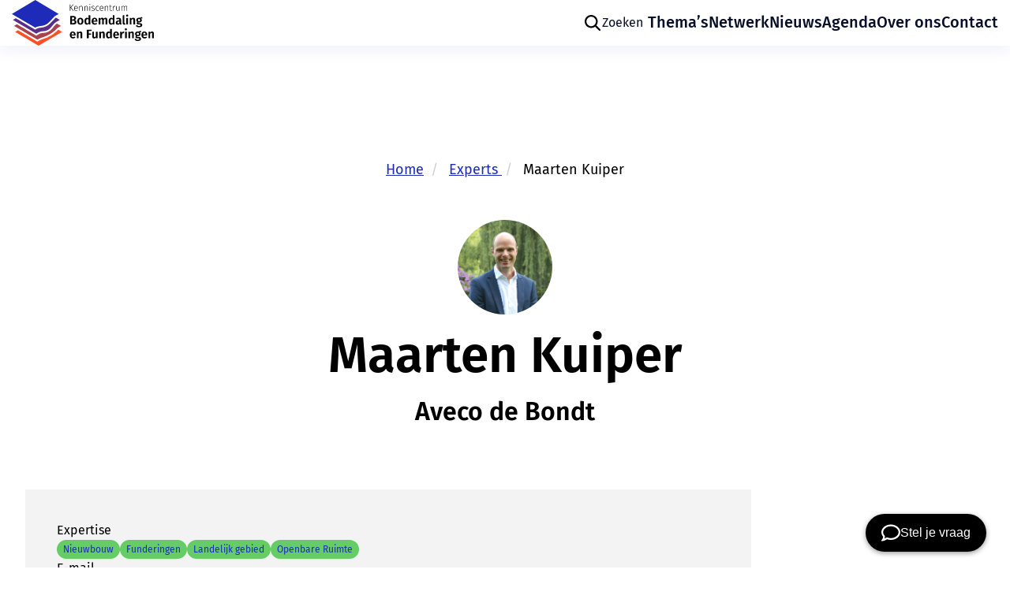

--- FILE ---
content_type: text/html; charset=UTF-8
request_url: https://www.kbf.nl/experts/maarten-kuiper/
body_size: 10097
content:
<!doctype html>
<html lang="nl-NL">
<head>
	<!-- Google Tag Manager -->
	<script>(function(w,d,s,l,i){w[l]=w[l]||[];w[l].push({'gtm.start':
	new Date().getTime(),event:'gtm.js'});var f=d.getElementsByTagName(s)[0],
	j=d.createElement(s),dl=l!='dataLayer'?'&l='+l:'';j.async=true;j.src=
	'https://www.googletagmanager.com/gtm.js?id='+i+dl;f.parentNode.insertBefore(j,f);
	})(window,document,'script','dataLayer','GTM-P559WR9Z');</script>
	<!-- End Google Tag Manager -->
	
	<title>KBF Expert Maarten Kuiper - KBF</title>

	<meta content="text/html; charset=UTF-8" http-equiv="Content-Type">
	<meta name="viewport" content="width=device-width, initial-scale=1.0">

	<link href="https://www.kbf.nl/assets/themes/kbf/public/css/kbf.min.css?v=1.1.12" rel="stylesheet">

	<meta name='robots' content='index, follow, max-image-preview:large, max-snippet:-1, max-video-preview:-1' />

	<!-- This site is optimized with the Yoast SEO plugin v26.7 - https://yoast.com/wordpress/plugins/seo/ -->
	<meta name="description" content="KBF expert rondom het integraal verhelpen van wateroverlast en droogteschade, waarbij overheden, bewoners en bedrijven samenwerking vinden" />
	<link rel="canonical" href="https://www.kbf.nl/experts/maarten-kuiper/" />
	<meta property="og:locale" content="nl_NL" />
	<meta property="og:type" content="article" />
	<meta property="og:title" content="KBF Expert Maarten Kuiper - KBF" />
	<meta property="og:description" content="KBF expert rondom het integraal verhelpen van wateroverlast en droogteschade, waarbij overheden, bewoners en bedrijven samenwerking vinden" />
	<meta property="og:url" content="https://www.kbf.nl/experts/maarten-kuiper/" />
	<meta property="og:site_name" content="KBF" />
	<meta property="article:modified_time" content="2025-12-10T09:57:01+00:00" />
	<meta property="og:image" content="https://www.kbf.nl/assets/uploads/2022/10/DSC_0703_zoom.jpg" />
	<meta property="og:image:width" content="2189" />
	<meta property="og:image:height" content="2168" />
	<meta property="og:image:type" content="image/jpeg" />
	<meta name="twitter:card" content="summary_large_image" />
	<meta name="twitter:label1" content="Geschatte leestijd" />
	<meta name="twitter:data1" content="1 minuut" />
	<script type="application/ld+json" class="yoast-schema-graph">{"@context":"https://schema.org","@graph":[{"@type":"WebPage","@id":"https://www.kbf.nl/experts/maarten-kuiper/","url":"https://www.kbf.nl/experts/maarten-kuiper/","name":"KBF Expert Maarten Kuiper - KBF","isPartOf":{"@id":"https://www.kbf.nl/#website"},"primaryImageOfPage":{"@id":"https://www.kbf.nl/experts/maarten-kuiper/#primaryimage"},"image":{"@id":"https://www.kbf.nl/experts/maarten-kuiper/#primaryimage"},"thumbnailUrl":"https://www.kbf.nl/assets/uploads/2022/10/DSC_0703_zoom.jpg","datePublished":"2022-10-05T07:09:50+00:00","dateModified":"2025-12-10T09:57:01+00:00","description":"KBF expert rondom het integraal verhelpen van wateroverlast en droogteschade, waarbij overheden, bewoners en bedrijven samenwerking vinden","breadcrumb":{"@id":"https://www.kbf.nl/experts/maarten-kuiper/#breadcrumb"},"inLanguage":"nl-NL","potentialAction":[{"@type":"ReadAction","target":["https://www.kbf.nl/experts/maarten-kuiper/"]}]},{"@type":"ImageObject","inLanguage":"nl-NL","@id":"https://www.kbf.nl/experts/maarten-kuiper/#primaryimage","url":"https://www.kbf.nl/assets/uploads/2022/10/DSC_0703_zoom.jpg","contentUrl":"https://www.kbf.nl/assets/uploads/2022/10/DSC_0703_zoom.jpg","width":2189,"height":2168},{"@type":"BreadcrumbList","@id":"https://www.kbf.nl/experts/maarten-kuiper/#breadcrumb","itemListElement":[{"@type":"ListItem","position":1,"name":"Home","item":"https://www.kbf.nl/"},{"@type":"ListItem","position":2,"name":"Maarten Kuiper"}]},{"@type":"WebSite","@id":"https://www.kbf.nl/#website","url":"https://www.kbf.nl/","name":"KBF","description":"","potentialAction":[{"@type":"SearchAction","target":{"@type":"EntryPoint","urlTemplate":"https://www.kbf.nl/?s={search_term_string}"},"query-input":{"@type":"PropertyValueSpecification","valueRequired":true,"valueName":"search_term_string"}}],"inLanguage":"nl-NL"}]}</script>
	<!-- / Yoast SEO plugin. -->


<link rel="alternate" title="oEmbed (JSON)" type="application/json+oembed" href="https://www.kbf.nl/wp-json/oembed/1.0/embed?url=https%3A%2F%2Fwww.kbf.nl%2Fexperts%2Fmaarten-kuiper%2F" />
<link rel="alternate" title="oEmbed (XML)" type="text/xml+oembed" href="https://www.kbf.nl/wp-json/oembed/1.0/embed?url=https%3A%2F%2Fwww.kbf.nl%2Fexperts%2Fmaarten-kuiper%2F&#038;format=xml" />
<style id='wp-img-auto-sizes-contain-inline-css' type='text/css'>
img:is([sizes=auto i],[sizes^="auto," i]){contain-intrinsic-size:3000px 1500px}
/*# sourceURL=wp-img-auto-sizes-contain-inline-css */
</style>
<style id='wp-emoji-styles-inline-css' type='text/css'>

	img.wp-smiley, img.emoji {
		display: inline !important;
		border: none !important;
		box-shadow: none !important;
		height: 1em !important;
		width: 1em !important;
		margin: 0 0.07em !important;
		vertical-align: -0.1em !important;
		background: none !important;
		padding: 0 !important;
	}
/*# sourceURL=wp-emoji-styles-inline-css */
</style>
<style id='wp-block-library-inline-css' type='text/css'>
:root{--wp-block-synced-color:#7a00df;--wp-block-synced-color--rgb:122,0,223;--wp-bound-block-color:var(--wp-block-synced-color);--wp-editor-canvas-background:#ddd;--wp-admin-theme-color:#007cba;--wp-admin-theme-color--rgb:0,124,186;--wp-admin-theme-color-darker-10:#006ba1;--wp-admin-theme-color-darker-10--rgb:0,107,160.5;--wp-admin-theme-color-darker-20:#005a87;--wp-admin-theme-color-darker-20--rgb:0,90,135;--wp-admin-border-width-focus:2px}@media (min-resolution:192dpi){:root{--wp-admin-border-width-focus:1.5px}}.wp-element-button{cursor:pointer}:root .has-very-light-gray-background-color{background-color:#eee}:root .has-very-dark-gray-background-color{background-color:#313131}:root .has-very-light-gray-color{color:#eee}:root .has-very-dark-gray-color{color:#313131}:root .has-vivid-green-cyan-to-vivid-cyan-blue-gradient-background{background:linear-gradient(135deg,#00d084,#0693e3)}:root .has-purple-crush-gradient-background{background:linear-gradient(135deg,#34e2e4,#4721fb 50%,#ab1dfe)}:root .has-hazy-dawn-gradient-background{background:linear-gradient(135deg,#faaca8,#dad0ec)}:root .has-subdued-olive-gradient-background{background:linear-gradient(135deg,#fafae1,#67a671)}:root .has-atomic-cream-gradient-background{background:linear-gradient(135deg,#fdd79a,#004a59)}:root .has-nightshade-gradient-background{background:linear-gradient(135deg,#330968,#31cdcf)}:root .has-midnight-gradient-background{background:linear-gradient(135deg,#020381,#2874fc)}:root{--wp--preset--font-size--normal:16px;--wp--preset--font-size--huge:42px}.has-regular-font-size{font-size:1em}.has-larger-font-size{font-size:2.625em}.has-normal-font-size{font-size:var(--wp--preset--font-size--normal)}.has-huge-font-size{font-size:var(--wp--preset--font-size--huge)}.has-text-align-center{text-align:center}.has-text-align-left{text-align:left}.has-text-align-right{text-align:right}.has-fit-text{white-space:nowrap!important}#end-resizable-editor-section{display:none}.aligncenter{clear:both}.items-justified-left{justify-content:flex-start}.items-justified-center{justify-content:center}.items-justified-right{justify-content:flex-end}.items-justified-space-between{justify-content:space-between}.screen-reader-text{border:0;clip-path:inset(50%);height:1px;margin:-1px;overflow:hidden;padding:0;position:absolute;width:1px;word-wrap:normal!important}.screen-reader-text:focus{background-color:#ddd;clip-path:none;color:#444;display:block;font-size:1em;height:auto;left:5px;line-height:normal;padding:15px 23px 14px;text-decoration:none;top:5px;width:auto;z-index:100000}html :where(.has-border-color){border-style:solid}html :where([style*=border-top-color]){border-top-style:solid}html :where([style*=border-right-color]){border-right-style:solid}html :where([style*=border-bottom-color]){border-bottom-style:solid}html :where([style*=border-left-color]){border-left-style:solid}html :where([style*=border-width]){border-style:solid}html :where([style*=border-top-width]){border-top-style:solid}html :where([style*=border-right-width]){border-right-style:solid}html :where([style*=border-bottom-width]){border-bottom-style:solid}html :where([style*=border-left-width]){border-left-style:solid}html :where(img[class*=wp-image-]){height:auto;max-width:100%}:where(figure){margin:0 0 1em}html :where(.is-position-sticky){--wp-admin--admin-bar--position-offset:var(--wp-admin--admin-bar--height,0px)}@media screen and (max-width:600px){html :where(.is-position-sticky){--wp-admin--admin-bar--position-offset:0px}}

/*# sourceURL=wp-block-library-inline-css */
</style><style id='global-styles-inline-css' type='text/css'>
:root{--wp--preset--aspect-ratio--square: 1;--wp--preset--aspect-ratio--4-3: 4/3;--wp--preset--aspect-ratio--3-4: 3/4;--wp--preset--aspect-ratio--3-2: 3/2;--wp--preset--aspect-ratio--2-3: 2/3;--wp--preset--aspect-ratio--16-9: 16/9;--wp--preset--aspect-ratio--9-16: 9/16;--wp--preset--color--black: #000000;--wp--preset--color--cyan-bluish-gray: #abb8c3;--wp--preset--color--white: #ffffff;--wp--preset--color--pale-pink: #f78da7;--wp--preset--color--vivid-red: #cf2e2e;--wp--preset--color--luminous-vivid-orange: #ff6900;--wp--preset--color--luminous-vivid-amber: #fcb900;--wp--preset--color--light-green-cyan: #7bdcb5;--wp--preset--color--vivid-green-cyan: #00d084;--wp--preset--color--pale-cyan-blue: #8ed1fc;--wp--preset--color--vivid-cyan-blue: #0693e3;--wp--preset--color--vivid-purple: #9b51e0;--wp--preset--gradient--vivid-cyan-blue-to-vivid-purple: linear-gradient(135deg,rgb(6,147,227) 0%,rgb(155,81,224) 100%);--wp--preset--gradient--light-green-cyan-to-vivid-green-cyan: linear-gradient(135deg,rgb(122,220,180) 0%,rgb(0,208,130) 100%);--wp--preset--gradient--luminous-vivid-amber-to-luminous-vivid-orange: linear-gradient(135deg,rgb(252,185,0) 0%,rgb(255,105,0) 100%);--wp--preset--gradient--luminous-vivid-orange-to-vivid-red: linear-gradient(135deg,rgb(255,105,0) 0%,rgb(207,46,46) 100%);--wp--preset--gradient--very-light-gray-to-cyan-bluish-gray: linear-gradient(135deg,rgb(238,238,238) 0%,rgb(169,184,195) 100%);--wp--preset--gradient--cool-to-warm-spectrum: linear-gradient(135deg,rgb(74,234,220) 0%,rgb(151,120,209) 20%,rgb(207,42,186) 40%,rgb(238,44,130) 60%,rgb(251,105,98) 80%,rgb(254,248,76) 100%);--wp--preset--gradient--blush-light-purple: linear-gradient(135deg,rgb(255,206,236) 0%,rgb(152,150,240) 100%);--wp--preset--gradient--blush-bordeaux: linear-gradient(135deg,rgb(254,205,165) 0%,rgb(254,45,45) 50%,rgb(107,0,62) 100%);--wp--preset--gradient--luminous-dusk: linear-gradient(135deg,rgb(255,203,112) 0%,rgb(199,81,192) 50%,rgb(65,88,208) 100%);--wp--preset--gradient--pale-ocean: linear-gradient(135deg,rgb(255,245,203) 0%,rgb(182,227,212) 50%,rgb(51,167,181) 100%);--wp--preset--gradient--electric-grass: linear-gradient(135deg,rgb(202,248,128) 0%,rgb(113,206,126) 100%);--wp--preset--gradient--midnight: linear-gradient(135deg,rgb(2,3,129) 0%,rgb(40,116,252) 100%);--wp--preset--font-size--small: 13px;--wp--preset--font-size--medium: 20px;--wp--preset--font-size--large: 36px;--wp--preset--font-size--x-large: 42px;--wp--preset--spacing--20: 0.44rem;--wp--preset--spacing--30: 0.67rem;--wp--preset--spacing--40: 1rem;--wp--preset--spacing--50: 1.5rem;--wp--preset--spacing--60: 2.25rem;--wp--preset--spacing--70: 3.38rem;--wp--preset--spacing--80: 5.06rem;--wp--preset--shadow--natural: 6px 6px 9px rgba(0, 0, 0, 0.2);--wp--preset--shadow--deep: 12px 12px 50px rgba(0, 0, 0, 0.4);--wp--preset--shadow--sharp: 6px 6px 0px rgba(0, 0, 0, 0.2);--wp--preset--shadow--outlined: 6px 6px 0px -3px rgb(255, 255, 255), 6px 6px rgb(0, 0, 0);--wp--preset--shadow--crisp: 6px 6px 0px rgb(0, 0, 0);}:where(.is-layout-flex){gap: 0.5em;}:where(.is-layout-grid){gap: 0.5em;}body .is-layout-flex{display: flex;}.is-layout-flex{flex-wrap: wrap;align-items: center;}.is-layout-flex > :is(*, div){margin: 0;}body .is-layout-grid{display: grid;}.is-layout-grid > :is(*, div){margin: 0;}:where(.wp-block-columns.is-layout-flex){gap: 2em;}:where(.wp-block-columns.is-layout-grid){gap: 2em;}:where(.wp-block-post-template.is-layout-flex){gap: 1.25em;}:where(.wp-block-post-template.is-layout-grid){gap: 1.25em;}.has-black-color{color: var(--wp--preset--color--black) !important;}.has-cyan-bluish-gray-color{color: var(--wp--preset--color--cyan-bluish-gray) !important;}.has-white-color{color: var(--wp--preset--color--white) !important;}.has-pale-pink-color{color: var(--wp--preset--color--pale-pink) !important;}.has-vivid-red-color{color: var(--wp--preset--color--vivid-red) !important;}.has-luminous-vivid-orange-color{color: var(--wp--preset--color--luminous-vivid-orange) !important;}.has-luminous-vivid-amber-color{color: var(--wp--preset--color--luminous-vivid-amber) !important;}.has-light-green-cyan-color{color: var(--wp--preset--color--light-green-cyan) !important;}.has-vivid-green-cyan-color{color: var(--wp--preset--color--vivid-green-cyan) !important;}.has-pale-cyan-blue-color{color: var(--wp--preset--color--pale-cyan-blue) !important;}.has-vivid-cyan-blue-color{color: var(--wp--preset--color--vivid-cyan-blue) !important;}.has-vivid-purple-color{color: var(--wp--preset--color--vivid-purple) !important;}.has-black-background-color{background-color: var(--wp--preset--color--black) !important;}.has-cyan-bluish-gray-background-color{background-color: var(--wp--preset--color--cyan-bluish-gray) !important;}.has-white-background-color{background-color: var(--wp--preset--color--white) !important;}.has-pale-pink-background-color{background-color: var(--wp--preset--color--pale-pink) !important;}.has-vivid-red-background-color{background-color: var(--wp--preset--color--vivid-red) !important;}.has-luminous-vivid-orange-background-color{background-color: var(--wp--preset--color--luminous-vivid-orange) !important;}.has-luminous-vivid-amber-background-color{background-color: var(--wp--preset--color--luminous-vivid-amber) !important;}.has-light-green-cyan-background-color{background-color: var(--wp--preset--color--light-green-cyan) !important;}.has-vivid-green-cyan-background-color{background-color: var(--wp--preset--color--vivid-green-cyan) !important;}.has-pale-cyan-blue-background-color{background-color: var(--wp--preset--color--pale-cyan-blue) !important;}.has-vivid-cyan-blue-background-color{background-color: var(--wp--preset--color--vivid-cyan-blue) !important;}.has-vivid-purple-background-color{background-color: var(--wp--preset--color--vivid-purple) !important;}.has-black-border-color{border-color: var(--wp--preset--color--black) !important;}.has-cyan-bluish-gray-border-color{border-color: var(--wp--preset--color--cyan-bluish-gray) !important;}.has-white-border-color{border-color: var(--wp--preset--color--white) !important;}.has-pale-pink-border-color{border-color: var(--wp--preset--color--pale-pink) !important;}.has-vivid-red-border-color{border-color: var(--wp--preset--color--vivid-red) !important;}.has-luminous-vivid-orange-border-color{border-color: var(--wp--preset--color--luminous-vivid-orange) !important;}.has-luminous-vivid-amber-border-color{border-color: var(--wp--preset--color--luminous-vivid-amber) !important;}.has-light-green-cyan-border-color{border-color: var(--wp--preset--color--light-green-cyan) !important;}.has-vivid-green-cyan-border-color{border-color: var(--wp--preset--color--vivid-green-cyan) !important;}.has-pale-cyan-blue-border-color{border-color: var(--wp--preset--color--pale-cyan-blue) !important;}.has-vivid-cyan-blue-border-color{border-color: var(--wp--preset--color--vivid-cyan-blue) !important;}.has-vivid-purple-border-color{border-color: var(--wp--preset--color--vivid-purple) !important;}.has-vivid-cyan-blue-to-vivid-purple-gradient-background{background: var(--wp--preset--gradient--vivid-cyan-blue-to-vivid-purple) !important;}.has-light-green-cyan-to-vivid-green-cyan-gradient-background{background: var(--wp--preset--gradient--light-green-cyan-to-vivid-green-cyan) !important;}.has-luminous-vivid-amber-to-luminous-vivid-orange-gradient-background{background: var(--wp--preset--gradient--luminous-vivid-amber-to-luminous-vivid-orange) !important;}.has-luminous-vivid-orange-to-vivid-red-gradient-background{background: var(--wp--preset--gradient--luminous-vivid-orange-to-vivid-red) !important;}.has-very-light-gray-to-cyan-bluish-gray-gradient-background{background: var(--wp--preset--gradient--very-light-gray-to-cyan-bluish-gray) !important;}.has-cool-to-warm-spectrum-gradient-background{background: var(--wp--preset--gradient--cool-to-warm-spectrum) !important;}.has-blush-light-purple-gradient-background{background: var(--wp--preset--gradient--blush-light-purple) !important;}.has-blush-bordeaux-gradient-background{background: var(--wp--preset--gradient--blush-bordeaux) !important;}.has-luminous-dusk-gradient-background{background: var(--wp--preset--gradient--luminous-dusk) !important;}.has-pale-ocean-gradient-background{background: var(--wp--preset--gradient--pale-ocean) !important;}.has-electric-grass-gradient-background{background: var(--wp--preset--gradient--electric-grass) !important;}.has-midnight-gradient-background{background: var(--wp--preset--gradient--midnight) !important;}.has-small-font-size{font-size: var(--wp--preset--font-size--small) !important;}.has-medium-font-size{font-size: var(--wp--preset--font-size--medium) !important;}.has-large-font-size{font-size: var(--wp--preset--font-size--large) !important;}.has-x-large-font-size{font-size: var(--wp--preset--font-size--x-large) !important;}
/*# sourceURL=global-styles-inline-css */
</style>

<style id='classic-theme-styles-inline-css' type='text/css'>
/*! This file is auto-generated */
.wp-block-button__link{color:#fff;background-color:#32373c;border-radius:9999px;box-shadow:none;text-decoration:none;padding:calc(.667em + 2px) calc(1.333em + 2px);font-size:1.125em}.wp-block-file__button{background:#32373c;color:#fff;text-decoration:none}
/*# sourceURL=/wp-includes/css/classic-themes.min.css */
</style>
<link rel="https://api.w.org/" href="https://www.kbf.nl/wp-json/" /><link rel="EditURI" type="application/rsd+xml" title="RSD" href="https://www.kbf.nl/xmlrpc.php?rsd" />
<meta name="generator" content="WordPress 6.9" />
<link rel='shortlink' href='https://www.kbf.nl/?p=1558' />
<link rel="icon" href="https://www.kbf.nl/assets/uploads/2022/08/image.svg" sizes="32x32" />
<link rel="icon" href="https://www.kbf.nl/assets/uploads/2022/08/image.svg" sizes="192x192" />
<link rel="apple-touch-icon" href="https://www.kbf.nl/assets/uploads/2022/08/image.svg" />
<meta name="msapplication-TileImage" content="https://www.kbf.nl/assets/uploads/2022/08/image.svg" />

</head>
<body class="body-- wp-singular experts-template-default single single-experts postid-1558 wp-theme-kbf">

     <div class="skip-nav">
        <a href="#main-content">Skip navigatie</a>
    </div>

    <!-- Google Tag Manager (noscript) -->
    <noscript><iframe src="https://www.googletagmanager.com/ns.html?id=GTM-P559WR9Z"
    height="0" width="0" style="display:none;visibility:hidden"></iframe></noscript>
    <!-- End Google Tag Manager (noscript) -->
    <header class="header header-- ">
	<div class="header__container">

		<a class="header__logo" href="https://www.kbf.nl">
            <img src="https://www.kbf.nl/assets/themes/kbf/public/gfx/logo.svg" alt="Logo van KBF (Kenniscentrum Bodemdaling en Funderingen)">
        </a>
		
					<ul class="menu">
				<li class="menu__item">
					<button class="menu__link menu__search" aria-label="Zoeken" aria-expanded="false">
						<svg width="24" height="24" viewBox="0 0 24 24" xmlns="http://www.w3.org/2000/svg" class="search-bar__icon" aria-hidden="true">
							<path d="M21.6892 20.1075L16.7791 15.1963C19.2482 11.9867 19.0017 7.34958 16.0386 4.41441C14.4204 2.79624 12.335 2 10.2229 2C8.11072 2 6.02519 2.79515 4.40713 4.41441C1.19762 7.62392 1.19762 12.8364 4.40713 16.0459C6.0253 17.6641 8.11072 18.4603 10.2229 18.4603C11.9782 18.4603 13.7347 17.9116 15.189 16.7864L20.126 21.671C20.3457 21.8907 20.62 22 20.9211 22C21.1955 22 21.4977 21.8907 21.7163 21.671C22.1289 21.2595 22.1289 20.5458 21.6895 20.1075H21.6892ZM10.2495 16.2387C8.63136 16.2387 7.14921 15.6075 5.99726 14.4834C3.66537 12.1515 3.66537 8.33874 5.99726 5.97886C7.12249 4.85363 8.63136 4.22353 10.2495 4.22353C11.8677 4.22353 13.3498 4.85473 14.5018 5.97886C15.6538 7.1041 16.2571 8.61297 16.2571 10.2311C16.2571 11.8493 15.6259 13.3315 14.5018 14.4834C13.3766 15.6354 11.8409 16.2387 10.2495 16.2387Z" />
						</svg>
						<div class="menu__title">Zoeken</div>
					</button>
				</li>
									<li class="menu-item menu-item-type-post_type menu-item-object-page menu-item-46 menu__item">
						<a href="https://www.kbf.nl/themas/" class="menu__link">Thema’s</a>
					</li>
									<li class="menu-item menu-item-type-post_type menu-item-object-page menu-item-3603 menu__item">
						<a href="https://www.kbf.nl/organisatie/netwerk/" class="menu__link">Netwerk</a>
					</li>
									<li class="menu-item menu-item-type-post_type menu-item-object-page menu-item-3604 menu__item">
						<a href="https://www.kbf.nl/nieuws/" class="menu__link">Nieuws</a>
					</li>
									<li class="menu-item menu-item-type-post_type menu-item-object-page menu-item-3605 menu__item">
						<a href="https://www.kbf.nl/agenda/" class="menu__link">Agenda</a>
					</li>
									<li class="menu-item menu-item-type-post_type menu-item-object-page menu-item-3606 menu__item">
						<a href="https://www.kbf.nl/organisatie/" class="menu__link">Over ons</a>
					</li>
									<li class="menu-item menu-item-type-post_type menu-item-object-page menu-item-3607 menu__item">
						<a href="https://www.kbf.nl/contact/" class="menu__link">Contact</a>
					</li>
							</ul>
		
		<div class="navigation__button">
			<span class="navigation__label">Meer</span>
			<svg class="navigation__icon" width="20" height="14" viewBox="0 0 20 14" fill="none" xmlns="http://www.w3.org/2000/svg">
<rect width="20" height="2" fill="white"/>
<rect y="6" width="20" height="2" fill="white"/>
<rect y="12" width="20" height="2" fill="white"/>
</svg>
		</div>

		<div class="navigation-fade"></div>
		<nav class="navigation">
			<div class="search-overlay search-overlay--mobile"></div>
			<div class="navigation__menu">
				<button class="navigation__close">
					<span class="navigation__close-text">Sluiten</span>
					<span class="navigation__close-icon"><svg width="10" height="10" viewBox="0 0 10 10" fill="none" xmlns="http://www.w3.org/2000/svg">
<path d="M4.99999 4.05732L8.29999 0.757324L9.24266 1.69999L5.94266 4.99999L9.24266 8.29999L8.29999 9.24266L4.99999 5.94266L1.69999 9.24266L0.757324 8.29999L4.05732 4.99999L0.757324 1.69999L1.69999 0.757324L4.99999 4.05732Z" fill="white"/>
</svg>
</span>
				</button>
									<ul class="navigation__list">
						<li class="navigation__item navigation-item--search">
							<button class="navigation__search" aria-label="Zoeken" aria-expanded="false">
								<svg width="24" height="24" viewBox="0 0 24 24" fill="none" xmlns="http://www.w3.org/2000/svg" class="'menu-item__icon" aria-hidden="true">
									<path d="M4.79962 14.1868C5.54213 15.9339 6.94826 17.3145 8.70868 18.0249C10.4691 18.7352 12.4396 18.7172 14.1867 17.9747C15.9339 17.2322 17.3144 15.826 18.0248 14.0656C18.7352 12.3052 18.7171 10.3347 17.9746 8.58756C17.2321 6.84045 15.826 5.45985 14.0656 4.74949C12.3051 4.03912 10.3346 4.05718 8.5875 4.79968C6.84039 5.54219 5.45979 6.94832 4.74942 8.70875C4.03906 10.4692 4.05712 12.4397 4.79962 14.1868V14.1868Z" stroke="white" stroke-width="2" stroke-linecap="round" stroke-linejoin="round"/>
									<path d="M16.4482 16.4479L21.9996 22.0001" stroke="white" stroke-width="2" stroke-linecap="round" stroke-linejoin="round"/>
								</svg>
								<div class="navigation__title">Zoeken</div>
							</button>
						</li>
													<li class="navigation__item menu-item menu-item-type-post_type menu-item-object-page menu-item-46">
								<a class="navigation__page" href="https://www.kbf.nl/themas/" >Thema’s</a>
							</li>
													<li class="navigation__item menu-item menu-item-type-post_type menu-item-object-page menu-item-3603">
								<a class="navigation__page" href="https://www.kbf.nl/organisatie/netwerk/" >Netwerk</a>
							</li>
													<li class="navigation__item menu-item menu-item-type-post_type menu-item-object-page menu-item-3604">
								<a class="navigation__page" href="https://www.kbf.nl/nieuws/" >Nieuws</a>
							</li>
													<li class="navigation__item menu-item menu-item-type-post_type menu-item-object-page menu-item-3605">
								<a class="navigation__page" href="https://www.kbf.nl/agenda/" >Agenda</a>
							</li>
													<li class="navigation__item menu-item menu-item-type-post_type menu-item-object-page menu-item-3606">
								<a class="navigation__page" href="https://www.kbf.nl/organisatie/" >Over ons</a>
							</li>
													<li class="navigation__item menu-item menu-item-type-post_type menu-item-object-page menu-item-3607">
								<a class="navigation__page" href="https://www.kbf.nl/contact/" >Contact</a>
							</li>
											</ul>
							</div>
			<div class="navigation__identity">
				<picture>
					<source srcset="https://www.kbf.nl/assets/uploads/2022/08/image.webp" type="image/webp" />
					<img src="https://www.kbf.nl/assets/uploads/2022/08/image.png" alt="" class="navigation__image" />
				</picture>
				<div class="navigation__info">
					<div class="navigation__contact">
						<p class="title title--xs text--orange ">Bezoekadres</p>
						<p class="text text--orange"></p>

						<p class="text navigation__adress">Arti Legi<br />
Markt 27<br />
2801 JJ Gouda</p>

						<a href="tel:0182743050" class="text navigation__link">
							 0182 743050
						</a>

						<a href="mailto:info@kbf.nl" class="text navigation__link">
							info@kbf.nl
						</a>	
					</div>

					<div class="navigation__opening">
						<p class="title title--xs text--orange "></p>
						<p class="text text--orange"></p>

						<div class="opening-times">
							<div class="opening-times__item">
															</div>
							<div class="opening-times__item">
															</div>
						</div>

					</div>

				</div>
			</div>
			<!-- Mobile search bar -->
			<div class="search-bar search-bar--mobile search-bar--  u-spacing">
				<div class="search-bar__inner">
					<form action="/" method="GET" class="search-bar__form">
						<div class="search-bar__input-wrapper">
							<svg width="24" height="24" viewBox="0 0 24 24" xmlns="http://www.w3.org/2000/svg" class="search-bar__icon">
								<path d="M21.6892 20.1075L16.7791 15.1963C19.2482 11.9867 19.0017 7.34958 16.0386 4.41441C14.4204 2.79624 12.335 2 10.2229 2C8.11072 2 6.02519 2.79515 4.40713 4.41441C1.19762 7.62392 1.19762 12.8364 4.40713 16.0459C6.0253 17.6641 8.11072 18.4603 10.2229 18.4603C11.9782 18.4603 13.7347 17.9116 15.189 16.7864L20.126 21.671C20.3457 21.8907 20.62 22 20.9211 22C21.1955 22 21.4977 21.8907 21.7163 21.671C22.1289 21.2595 22.1289 20.5458 21.6895 20.1075H21.6892ZM10.2495 16.2387C8.63136 16.2387 7.14921 15.6075 5.99726 14.4834C3.66537 12.1515 3.66537 8.33874 5.99726 5.97886C7.12249 4.85363 8.63136 4.22353 10.2495 4.22353C11.8677 4.22353 13.3498 4.85473 14.5018 5.97886C15.6538 7.1041 16.2571 8.61297 16.2571 10.2311C16.2571 11.8493 15.6259 13.3315 14.5018 14.4834C13.3766 15.6354 11.8409 16.2387 10.2495 16.2387Z" />
							</svg>
							<input type="search" class="search-bar__input" name="s" placeholder="Ik ben op zoek naar..." aria-label="Zoeken">
						</div>
						<button class="search-bar__submit" aria-label="Zoeken">
							<svg width="24" height="24" viewBox="0 0 24 24" xmlns="http://www.w3.org/2000/svg" class="search-button__icon" aria-hidden="true">
								<path d="M21.6892 20.1075L16.7791 15.1963C19.2482 11.9867 19.0017 7.34958 16.0386 4.41441C14.4204 2.79624 12.335 2 10.2229 2C8.11072 2 6.02519 2.79515 4.40713 4.41441C1.19762 7.62392 1.19762 12.8364 4.40713 16.0459C6.0253 17.6641 8.11072 18.4603 10.2229 18.4603C11.9782 18.4603 13.7347 17.9116 15.189 16.7864L20.126 21.671C20.3457 21.8907 20.62 22 20.9211 22C21.1955 22 21.4977 21.8907 21.7163 21.671C22.1289 21.2595 22.1289 20.5458 21.6895 20.1075H21.6892ZM10.2495 16.2387C8.63136 16.2387 7.14921 15.6075 5.99726 14.4834C3.66537 12.1515 3.66537 8.33874 5.99726 5.97886C7.12249 4.85363 8.63136 4.22353 10.2495 4.22353C11.8677 4.22353 13.3498 4.85473 14.5018 5.97886C15.6538 7.1041 16.2571 8.61297 16.2571 10.2311C16.2571 11.8493 15.6259 13.3315 14.5018 14.4834C13.3766 15.6354 11.8409 16.2387 10.2495 16.2387Z" />
							</svg>
						</button>
					</form>
				</div>
			</div>
		</nav>
    </div>
</header>
<!-- Desktop search bar -->
<div class="search-bar search-bar--navigation search-bar--  u-spacing">
	<div class="search-bar__inner">
		<form action="/" method="GET" class="search-bar__form">
			<div class="search-bar__input-wrapper search-bar__input-wrapper">
				<svg width="24" height="24" viewBox="0 0 24 24" xmlns="http://www.w3.org/2000/svg" class="search-bar__icon">
					<path d="M21.6892 20.1075L16.7791 15.1963C19.2482 11.9867 19.0017 7.34958 16.0386 4.41441C14.4204 2.79624 12.335 2 10.2229 2C8.11072 2 6.02519 2.79515 4.40713 4.41441C1.19762 7.62392 1.19762 12.8364 4.40713 16.0459C6.0253 17.6641 8.11072 18.4603 10.2229 18.4603C11.9782 18.4603 13.7347 17.9116 15.189 16.7864L20.126 21.671C20.3457 21.8907 20.62 22 20.9211 22C21.1955 22 21.4977 21.8907 21.7163 21.671C22.1289 21.2595 22.1289 20.5458 21.6895 20.1075H21.6892ZM10.2495 16.2387C8.63136 16.2387 7.14921 15.6075 5.99726 14.4834C3.66537 12.1515 3.66537 8.33874 5.99726 5.97886C7.12249 4.85363 8.63136 4.22353 10.2495 4.22353C11.8677 4.22353 13.3498 4.85473 14.5018 5.97886C15.6538 7.1041 16.2571 8.61297 16.2571 10.2311C16.2571 11.8493 15.6259 13.3315 14.5018 14.4834C13.3766 15.6354 11.8409 16.2387 10.2495 16.2387Z" />
				</svg>
				<input type="search" class="search-bar__input" name="s" placeholder="Ik ben op zoek naar..." aria-label="Zoeken">
			</div>
			<input type="submit" class="search-bar__submit" value="Zoeken" aria-label="Zoeken">
		</form>
	</div>
</div>
<div class="header__spacing">
</div>
    <main class="main--" id="main-content">
        <div class="search-overlay search-overlay--desktop"></div>

        
    
    <div class="breadcrumbs breadcrumbs--centered u-spacing">
        <div class="breadcrumbs__container u-container">
            <ul class="breadcrumbs__view">
                <li class="breadcrumbs__item">
                    <a class="breadcrumbs__link" href="https://www.kbf.nl">Home</a>
                </li>
                <li class="breadcrumbs__item">
                    <a class="breadcrumbs__link" href="https://www.kbf.nl/experts/"> Experts </a>
                </li>
                <li class="breadcrumbs__item">
                    <a class="breadcrumbs__active">Maarten Kuiper</a>
                </li>
            </ul>
        </div>
    </div>


    <div class="hero u-spacing">
        <div class="hero__contaienr hero__contaienr--nogap u-container">
            <div class="hero__avatar">
                <img src="https://www.kbf.nl/assets/uploads/2022/10/DSC_0703_zoom.jpg" alt="Maarten Kuiper">
            </div>
            <h1 class="hero__title title title--large">
                Maarten Kuiper
            </h1>
            <div class="hero__text title title--small">
                Aveco de Bondt
            </div>
        </div>
    </div>

    <div class="personal-info u-spacing">
        <div class="personal-info__container u-container u-container--big">
            
            <div class="personal-info__row">
                <p class="personal-info__title">
                    Expertise
                </p>
                <div class="personal-info__expertise">
                    <div class="experts__tags">
                                                    <a  class="tag tag--green tag--compact">
                                Nieuwbouw
                            </a>
                                                    <a  class="tag tag--green tag--compact">
                                Funderingen
                            </a>
                                                    <a  class="tag tag--green tag--compact">
                                Landelijk gebied
                            </a>
                                                    <a  class="tag tag--green tag--compact">
                                Openbare Ruimte
                            </a>
                                            </div>
                </div>
            </div>

            <div class="personal-info__row">
                            </div>

            <div class="personal-info__row">
                <p class="personal-info__title">
                    E-mail
                </p>
                <div class="personal-info__expertise">
                    <a class="button--lined experts__contact-email" href="mailto:info@kbf.nl"> info@kbf.nl </a>
                </div>
            </div>

                            <div class="personal-info__row">
                    <p class="personal-info__title">
                        Linkedin
                    </p>
                    <div class="personal-info__expertise">
                        <a href="" class="button--lined" target="_blank"> 
                            https://www.linkedin.com/in/maarten-kuiper-14463310/
                        </a>                    
                    </div>
                </div>
            
        </div>
    </div>

    <div class="text-fields u-spacing">
        <div class="text-fields__container u-container u-container--normal u-container--xs">
            <div class="text text-fields__text">
                <p><span style="font-weight: 400;">Maarten is expert op het gebied van grondwater, stedelijk water, funderingen en bodemdaling. Hij en zijn team bij Aveco de Bondt helpen op enthousiaste en begrijpelijke wijze bij beleidsontwikkeling, onderzoek, modellering, ontwerp en monitoring; ondersteund door geavanceerde digitalisering.<br />
Je kunt hem vragen stellen over het integraal verhelpen van wateroverlast en droogteschade, waarbij overheden, bewoners en bedrijven samenwerking vinden.</span></p>

            </div>
        </div>
    </div>
    
    <div class="spacing">
    </div>

    
    </main>
    
            

    <footer class="footer footer--single footer--">
        <div class="footer__container footer__container--single">

                        
            <div class="footer__contact footer__contact--single">
                <div class="footer__balloons footer__balloons--single">

                                        <div class="balloon balloon--left">
                        
                                                                            Heb je een vraag? Stel hem aan onze experts!

                        

                    </div>

                    <div class="balloon balloon--right">
                        
                                                                            Feiten, kennis en oplossingen, allemaal op één plek!

                                            </div>

                </div>
                
                <a class="cta-button title title--xs" href="https://www.kbf.nl/contact/">
                    Stel een vraag
                    <svg class= "" width="24" height="25" viewBox="0 0 24 25" fill="none" xmlns="http://www.w3.org/2000/svg">
<mask id="mask0_269_61638" style="mask-type:alpha" maskUnits="userSpaceOnUse" x="0" y="0" width="24" height="25">
<rect y="0.5" width="24" height="24" fill="#D9D9D9"/>
</mask>
<g mask="url(#mask0_269_61638)">
<path d="M12 20.5L10.575 19.1L16.175 13.5H4V11.5H16.175L10.575 5.9L12 4.5L20 12.5L12 20.5Z" fill="white"/>
</g>
</svg>
                </a>
            </div>

                            
                <div class="subfooter">
                    <div class="subfooter__credits">
                        Kenniscentrum Bodemdaling en Funderingen
                    </div>
                                            <ul class="subfooter__menu">
                                                            <li class="subfooter__menu-item menu-item menu-item-type-post_type menu-item-object-page menu-item-118">
                                    <a class="subfooter__menu-link" href="https://www.kbf.nl/cookieverklaring/" >Cookieverklaring</a>
                                </li>
                                                            <li class="subfooter__menu-item menu-item menu-item-type-post_type menu-item-object-page menu-item-117">
                                    <a class="subfooter__menu-link" href="https://www.kbf.nl/privacyverklaring/" >Privacyverklaring</a>
                                </li>
                                                            <li class="subfooter__menu-item menu-item menu-item-type-post_type menu-item-object-page menu-item-1592">
                                    <a class="subfooter__menu-link" href="https://www.kbf.nl/disclaimer/" >Disclaimer</a>
                                </li>
                                                            <li class="subfooter__menu-item menu-item menu-item-type-post_type menu-item-object-page menu-item-1639">
                                    <a class="subfooter__menu-link" href="https://www.kbf.nl/toegankelijkheidsverklaring/" >Toegankelijkheidsverklaring</a>
                                </li>
                                                            <li class="subfooter__menu-item menu-item menu-item-type-post_type menu-item-object-page menu-item-2773">
                                    <a class="subfooter__menu-link" href="https://www.kbf.nl/organisatie/netwerk/" >Netwerk</a>
                                </li>
                                                    </ul>
                                    </div>

                        
        
        </div>
    </footer>

    
    <script src="https://www.kbf.nl/assets/themes/kbf/public/js/vue.min.js"></script>
    <script src="https://www.kbf.nl/assets/themes/kbf/public/js/kbf.min.js?v=1.1.12"></script>
    <script src="https://www.kbf.nl/assets/themes/kbf/public/js/vendor.min.js?v=1.1.12"></script>
    
	<script src="https://chat.holli.nl/widget-loader.js"></script>
	<script>
		HolliWidget.init({ token: 'TZZLEOHW', fullscreen: false, autoOpen: false, top: null, bottom: 20, left: null, right: 30 });
	</script> 

    <script type="speculationrules">
{"prefetch":[{"source":"document","where":{"and":[{"href_matches":"/*"},{"not":{"href_matches":["/wp-*.php","/wp-admin/*","/assets/uploads/*","/assets/*","/assets/plugins/*","/assets/themes/kbf/*","/*\\?(.+)"]}},{"not":{"selector_matches":"a[rel~=\"nofollow\"]"}},{"not":{"selector_matches":".no-prefetch, .no-prefetch a"}}]},"eagerness":"conservative"}]}
</script>
<script id="wp-emoji-settings" type="application/json">
{"baseUrl":"https://s.w.org/images/core/emoji/17.0.2/72x72/","ext":".png","svgUrl":"https://s.w.org/images/core/emoji/17.0.2/svg/","svgExt":".svg","source":{"concatemoji":"https://www.kbf.nl/wp-includes/js/wp-emoji-release.min.js?ver=6.9"}}
</script>
<script type="module">
/* <![CDATA[ */
/*! This file is auto-generated */
const a=JSON.parse(document.getElementById("wp-emoji-settings").textContent),o=(window._wpemojiSettings=a,"wpEmojiSettingsSupports"),s=["flag","emoji"];function i(e){try{var t={supportTests:e,timestamp:(new Date).valueOf()};sessionStorage.setItem(o,JSON.stringify(t))}catch(e){}}function c(e,t,n){e.clearRect(0,0,e.canvas.width,e.canvas.height),e.fillText(t,0,0);t=new Uint32Array(e.getImageData(0,0,e.canvas.width,e.canvas.height).data);e.clearRect(0,0,e.canvas.width,e.canvas.height),e.fillText(n,0,0);const a=new Uint32Array(e.getImageData(0,0,e.canvas.width,e.canvas.height).data);return t.every((e,t)=>e===a[t])}function p(e,t){e.clearRect(0,0,e.canvas.width,e.canvas.height),e.fillText(t,0,0);var n=e.getImageData(16,16,1,1);for(let e=0;e<n.data.length;e++)if(0!==n.data[e])return!1;return!0}function u(e,t,n,a){switch(t){case"flag":return n(e,"\ud83c\udff3\ufe0f\u200d\u26a7\ufe0f","\ud83c\udff3\ufe0f\u200b\u26a7\ufe0f")?!1:!n(e,"\ud83c\udde8\ud83c\uddf6","\ud83c\udde8\u200b\ud83c\uddf6")&&!n(e,"\ud83c\udff4\udb40\udc67\udb40\udc62\udb40\udc65\udb40\udc6e\udb40\udc67\udb40\udc7f","\ud83c\udff4\u200b\udb40\udc67\u200b\udb40\udc62\u200b\udb40\udc65\u200b\udb40\udc6e\u200b\udb40\udc67\u200b\udb40\udc7f");case"emoji":return!a(e,"\ud83e\u1fac8")}return!1}function f(e,t,n,a){let r;const o=(r="undefined"!=typeof WorkerGlobalScope&&self instanceof WorkerGlobalScope?new OffscreenCanvas(300,150):document.createElement("canvas")).getContext("2d",{willReadFrequently:!0}),s=(o.textBaseline="top",o.font="600 32px Arial",{});return e.forEach(e=>{s[e]=t(o,e,n,a)}),s}function r(e){var t=document.createElement("script");t.src=e,t.defer=!0,document.head.appendChild(t)}a.supports={everything:!0,everythingExceptFlag:!0},new Promise(t=>{let n=function(){try{var e=JSON.parse(sessionStorage.getItem(o));if("object"==typeof e&&"number"==typeof e.timestamp&&(new Date).valueOf()<e.timestamp+604800&&"object"==typeof e.supportTests)return e.supportTests}catch(e){}return null}();if(!n){if("undefined"!=typeof Worker&&"undefined"!=typeof OffscreenCanvas&&"undefined"!=typeof URL&&URL.createObjectURL&&"undefined"!=typeof Blob)try{var e="postMessage("+f.toString()+"("+[JSON.stringify(s),u.toString(),c.toString(),p.toString()].join(",")+"));",a=new Blob([e],{type:"text/javascript"});const r=new Worker(URL.createObjectURL(a),{name:"wpTestEmojiSupports"});return void(r.onmessage=e=>{i(n=e.data),r.terminate(),t(n)})}catch(e){}i(n=f(s,u,c,p))}t(n)}).then(e=>{for(const n in e)a.supports[n]=e[n],a.supports.everything=a.supports.everything&&a.supports[n],"flag"!==n&&(a.supports.everythingExceptFlag=a.supports.everythingExceptFlag&&a.supports[n]);var t;a.supports.everythingExceptFlag=a.supports.everythingExceptFlag&&!a.supports.flag,a.supports.everything||((t=a.source||{}).concatemoji?r(t.concatemoji):t.wpemoji&&t.twemoji&&(r(t.twemoji),r(t.wpemoji)))});
//# sourceURL=https://www.kbf.nl/wp-includes/js/wp-emoji-loader.min.js
/* ]]> */
</script>

    <a href="#" class="button back-to-top back-to-top--" aria-label="Terug naar boven">
    <div>
        <svg class= "back-to-top__svg" width="24" height="25" viewBox="0 0 24 25" fill="none" xmlns="http://www.w3.org/2000/svg">
<mask id="mask0_269_61638" style="mask-type:alpha" maskUnits="userSpaceOnUse" x="0" y="0" width="24" height="25">
<rect y="0.5" width="24" height="24" fill="#D9D9D9"/>
</mask>
<g mask="url(#mask0_269_61638)">
<path d="M12 20.5L10.575 19.1L16.175 13.5H4V11.5H16.175L10.575 5.9L12 4.5L20 12.5L12 20.5Z" fill="white"/>
</g>
</svg>
  
    </div>
    <p class=" back-to-top__text">
        top
    </p>
</a></body>
</html>

<!-- Dynamic page generated in 0.768 seconds. -->
<!-- Cached page generated by WP-Super-Cache on 2026-01-20 01:04:40 -->

<!-- super cache -->

--- FILE ---
content_type: text/css
request_url: https://www.kbf.nl/assets/themes/kbf/public/css/kbf.min.css?v=1.1.12
body_size: 15898
content:
.u-spacing{padding-left:24px;padding-right:24px}@media (min-width:480px){.u-spacing{padding-left:32px;padding-right:32px}}.u-container{max-width:1260px;margin-inline:auto;margin-top:80px;margin-bottom:80px}.u-container--small{margin-top:64px;margin-bottom:64px}.u-container--xs{margin-top:58px;margin-bottom:58px}.u-container--hug{max-width:720px}.u-container--normal{max-width:840px}.u-container--big{max-width:920px}.cta-button{-webkit-box-sizing:border-box;box-sizing:border-box;display:-webkit-inline-box;display:-ms-inline-flexbox;display:inline-flex;padding:10px 20px;-webkit-box-orient:horizontal;-webkit-box-direction:normal;-ms-flex-direction:row;flex-direction:row;-webkit-box-align:center;-ms-flex-align:center;align-items:center;-webkit-box-pack:center;-ms-flex-pack:center;justify-content:center;gap:12px;border:1px solid #FFFFFF;border-radius:50px;color:white}.cta-button:hover{border:1px solid white;background:white;color:#1D2BB8}.cta-button:hover svg path{fill:#1D2BB8}.cta-button:focus{outline:2px solid #fff}.button{display:inline-block;padding:12px 24px;border-radius:25px;font-weight:600;font-size:16px;line-height:100%;height:100%;color:white;cursor:pointer}.button--green{background:#66CC66;color:#1D2BB8}.button--green:hover{background:#4ea44e}.button--green-disabled{background:#4ea44e;cursor:not-allowed}.button--green .button__svg path{fill:#1D2BB8}.button--orange{background:#D93D00;color:white}.button--orange:hover{background:#EE4808}.button--lined{padding:0 0 2px 0;color:white;display:inline-block;position:relative;text-decoration:underline;text-underline-offset:4px;-webkit-transition:.2s;transition:.2s;height:auto}.button--lined:hover{-webkit-transition:.2s;transition:.2s;color:#f2f2f2}.button--lined:before{content:"";position:absolute;width:0;height:2px;bottom:0;left:0;background-color:#D93D00;visibility:hidden;-webkit-transition:all .2s ease-in-out;transition:all .2s ease-in-out}.button--purple{background-color:#663399;color:white}.button--purple:hover{background:#592d86}.button--blue{background-color:#1D2BB8;color:white}.button--blue:hover{background:#18239a}.button--white{background-color:white;color:#1D2BB8}.button--white:hover{background:#f2f2f2}.button--white .button__svg path{fill:#1D2BB8}.button--secondary{color:#D93D00}.button--secondary:hover{color:#EE4808}.button--square{border-radius:0;padding:16px 24px;display:-webkit-inline-box;display:-ms-inline-flexbox;display:inline-flex;-webkit-box-align:center;-ms-flex-align:center;align-items:center;gap:10px;font-weight:400}.button--square.button--green{color:black}.button--square.button--green .button__svg path{fill:black}.button--square.button--secondary{background-color:unset}.button--square.button--secondary.button--green{color:#66CC66}.button--square.button--secondary.button--green:hover{color:#4ea44e}.button--square.button--secondary.button--green:hover .button__svg path{fill:#4ea44e}.button--square.button--secondary.button--green .button__svg path{fill:#66CC66}.button--square.button--secondary.button--orange{color:#D93D00}.button--square.button--secondary.button--orange:hover{color:#EE4808}.button--square.button--secondary.button--orange:hover .button__svg path{fill:#EE4808}.button--square.button--secondary.button--orange .button__svg path{fill:#D93D00}.button--square.button--secondary.button--purple{color:#663399}.button--square.button--secondary.button--purple:hover{color:#592d86}.button--square.button--secondary.button--purple:hover .button__svg path{fill:#592d86}.button--square.button--secondary.button--purple .button__svg path{fill:#663399}.button--square.button--secondary.button--blue{color:#1D2BB8}.button--square.button--secondary.button--blue:hover{color:#18239a}.button--square.button--secondary.button--blue:hover .button__svg path{fill:#18239a}.button--square.button--secondary.button--blue .button__svg path{fill:#1D2BB8}.button--square.button--secondary.button--white{color:white}.button--square.button--secondary.button--white:hover{color:#f2f2f2}.button--square.button--secondary.button--white:hover .button__svg path{fill:#f2f2f2}.button--square.button--secondary.button--white .button__svg path{fill:white}.main--purple .buttons__container{background-color:transparent}.button__svg{-webkit-transform:rotate(315deg);transform:rotate(315deg);width:16px;height:16px}.buttons__container{max-width:920px;padding:20px 40px;display:-webkit-box;display:-ms-flexbox;display:flex;-ms-flex-wrap:wrap;flex-wrap:wrap;gap:20px;-webkit-box-align:center;-ms-flex-align:center;align-items:center;background-color:#F3F3F4}.text{font-family:"Fira Sans",sans-serif;font-style:normal;font-weight:400;font-size:16px}.text strong,.text b{font-weight:600}.text em{font-style:italic}.text ol{list-style:none !important;counter-reset:item}.text ol li{counter-increment:item}.text ol li:first-child{margin-top:14px}.text ol li:not(:last-child){margin-bottom:12px}.text ol li:before{margin-right:10px;content:counter(item);background:#D93D00;border-radius:100%;color:white;width:1.2em;font-weight:700;font-size:16px;line-height:160%;text-align:center;width:26px;height:26px;display:inline-block}.text ul{list-style:none !important;list-style-type:none !important;counter-reset:item}.text ul li{background-image:url(/assets/themes/kbf/public/gfx/divider-ul.svg);background-repeat:no-repeat;background-position:left center;background-size:22px;padding-left:33px}.text ul li:first-child{margin-top:10px}.text ul li:not(:last-child){margin-bottom:10px}.text a{text-decoration:underline;text-underline-offset:4px;color:#1D2BB8}.text a:hover{color:#18239a}.text--large{font-weight:500;font-size:20px;line-height:120%}.text--orange{color:#D93D00}.text--blue{color:#1D2BB8}.text--transparant{opacity:.8}.text table{width:100%;border:1px solid #ddd}.text table td,.text table th{padding:4px 8px;border:1px solid #eee}.text table th{background:#f1f1f1;color:#999;text-align:left}.title{font-family:"Fira Sans",sans-serif;font-style:normal;font-weight:600;font-size:40px;line-height:110%;scroll-margin-top:140px}.title--divider{margin-top:40px;margin-bottom:40px}.title--large{font-weight:600;font-size:64px;line-height:100%}.title--small{font-weight:600;font-size:32px;line-height:1.2}.title--xs{font-weight:600;font-size:24px;line-height:29px}.title--xxs{font-weight:600;font-size:18px;line-height:1.2}.title--center{text-align:center}@media (max-width:700px){.title{font-size:32px;word-break:break-word}.title--auto-responsive{font-size:34px}}@media (max-width:480px){.title{font-size:24px}}.subtitle{margin-top:10px;margin-bottom:10px}@font-face{font-family:'Fira Sans';font-style:normal;font-weight:100;src:local(''),url('../fonts/fira-sans-v16-latin-100.woff2') format('woff2'),url('../fonts/fira-sans-v16-latin-100.woff') format('woff')}@font-face{font-family:'Fira Sans';font-style:italic;font-weight:100;src:local(''),url('../fonts/fira-sans-v16-latin-100italic.woff2') format('woff2'),url('../fonts/fira-sans-v16-latin-100italic.woff') format('woff')}@font-face{font-family:'Fira Sans';font-style:normal;font-weight:200;src:local(''),url('../fonts/fira-sans-v16-latin-200.woff2') format('woff2'),url('../fonts/fira-sans-v16-latin-200.woff') format('woff')}@font-face{font-family:'Fira Sans';font-style:italic;font-weight:200;src:local(''),url('../fonts/fira-sans-v16-latin-200italic.woff2') format('woff2'),url('../fonts/fira-sans-v16-latin-200italic.woff') format('woff')}@font-face{font-family:'Fira Sans';font-style:normal;font-weight:300;src:local(''),url('../fonts/fira-sans-v16-latin-300.woff2') format('woff2'),url('../fonts/fira-sans-v16-latin-300.woff') format('woff')}@font-face{font-family:'Fira Sans';font-style:italic;font-weight:300;src:local(''),url('../fonts/fira-sans-v16-latin-300italic.woff2') format('woff2'),url('../fonts/fira-sans-v16-latin-300italic.woff') format('woff')}@font-face{font-family:'Fira Sans';font-style:normal;font-weight:400;src:local(''),url('../fonts/fira-sans-v16-latin-regular.woff2') format('woff2'),url('../fonts/fira-sans-v16-latin-regular.woff') format('woff')}@font-face{font-family:'Fira Sans';font-style:italic;font-weight:400;src:local(''),url('../fonts/fira-sans-v16-latin-italic.woff2') format('woff2'),url('../fonts/fira-sans-v16-latin-italic.woff') format('woff')}@font-face{font-family:'Fira Sans';font-style:normal;font-weight:500;src:local(''),url('../fonts/fira-sans-v16-latin-500.woff2') format('woff2'),url('../fonts/fira-sans-v16-latin-500.woff') format('woff')}@font-face{font-family:'Fira Sans';font-style:italic;font-weight:500;src:local(''),url('../fonts/fira-sans-v16-latin-500italic.woff2') format('woff2'),url('../fonts/fira-sans-v16-latin-500italic.woff') format('woff')}@font-face{font-family:'Fira Sans';font-style:normal;font-weight:600;src:local(''),url('../fonts/fira-sans-v16-latin-600.woff2') format('woff2'),url('../fonts/fira-sans-v16-latin-600.woff') format('woff')}@font-face{font-family:'Fira Sans';font-style:italic;font-weight:600;src:local(''),url('../fonts/fira-sans-v16-latin-600italic.woff2') format('woff2'),url('../fonts/fira-sans-v16-latin-600italic.woff') format('woff')}@font-face{font-family:'Fira Sans';font-style:normal;font-weight:700;src:local(''),url('../fonts/fira-sans-v16-latin-700.woff2') format('woff2'),url('../fonts/fira-sans-v16-latin-700.woff') format('woff')}@font-face{font-family:'Fira Sans';font-style:italic;font-weight:700;src:local(''),url('../fonts/fira-sans-v16-latin-700italic.woff2') format('woff2'),url('../fonts/fira-sans-v16-latin-700italic.woff') format('woff')}@font-face{font-family:'Fira Sans';font-style:normal;font-weight:800;src:local(''),url('../fonts/fira-sans-v16-latin-800.woff2') format('woff2'),url('../fonts/fira-sans-v16-latin-800.woff') format('woff')}@font-face{font-family:'Fira Sans';font-style:italic;font-weight:800;src:local(''),url('../fonts/fira-sans-v16-latin-800italic.woff2') format('woff2'),url('../fonts/fira-sans-v16-latin-800italic.woff') format('woff')}@font-face{font-family:'Fira Sans';font-style:normal;font-weight:900;src:local(''),url('../fonts/fira-sans-v16-latin-900.woff2') format('woff2'),url('../fonts/fira-sans-v16-latin-900.woff') format('woff')}@font-face{font-family:'Fira Sans';font-style:italic;font-weight:900;src:local(''),url('../fonts/fira-sans-v16-latin-900italic.woff2') format('woff2'),url('../fonts/fira-sans-v16-latin-900italic.woff') format('woff')}.body--blue{background:#1D2BB8}.body--blue main{color:white}.body--blue .mask__svg *{fill:#1D2BB8}.body--blue .breadcrumbs__link{color:white}.body--blue .breadcrumbs__link:hover{color:#f2f2f2}.body--blue .breadcrumbs__active{color:white}.body--blue .text--blue{color:white}.body--blue .buttons__container{background-color:rgba(0,0,0,0.17)}.body--blue .tag--green-outline{color:white}.body--green{background:#66CC66}.body--purple{background:#663399}.body--purple main{color:white}.body--purple .mask__svg *{fill:#663399}.body--purple .breadcrumbs__active{color:white !important}.body--purple .text--blue{color:white}.body--purple .breadcrumbs__link{color:#66CC66}.body--purple .breadcrumbs__link:hover{color:#4ea44e}.body--white .buttons__container{background-color:#F3F3F4}.body--white .back-to-top{background-color:white;color:#1D2BB8;border-color:#CDCFD4;-webkit-box-shadow:none;box-shadow:none}.body--white .back-to-top:hover{-webkit-box-shadow:0 2px 20px rgba(0,0,0,0.15);box-shadow:0 2px 20px rgba(0,0,0,0.15)}.body--white .back-to-top__svg path{fill:#CDCFD4}.tags{display:-webkit-box;display:-ms-flexbox;display:flex;-webkit-box-orient:vertical;-webkit-box-direction:normal;-ms-flex-direction:column;flex-direction:column;-webkit-box-align:center;-ms-flex-align:center;align-items:center;-ms-flex-flow:wrap;flex-flow:wrap;-webkit-box-pack:center;-ms-flex-pack:center;justify-content:center;max-width:750px;padding:10px;gap:12px}.tag{display:inline-block;padding:4px 8px;border-radius:50px;font-size:12px}.tag--compact{padding:3px 6px !important;font-size:12px !important;line-height:14px !important}.tag--grey{border:2px solid #F3F3F4;background:#F3F3F4;color:#070E28}.tag--green-outline{border:1px solid #66CC66;color:#1D2BB8;font-size:12px}.tag--green{border:2px solid #66CC66;background:#66CC66;color:#1D2BB8}a.tag--green-outline:hover{color:#1D2BB8;background:white;border:1px solid white}@media (min-width:768px){.tag{padding:4px 12px;font-size:14px;line-height:17px}.tag--green-outline{font-size:12px}}html,body,div,span,applet,object,iframe,h1,h2,h3,h4,h5,h6,p,blockquote,pre,a,abbr,acronym,address,big,cite,code,del,dfn,em,img,ins,kbd,q,s,samp,small,strike,strong,sub,sup,tt,var,b,u,i,center,dl,dt,dd,ol,ul,li,fieldset,form,label,legend,table,caption,tbody,tfoot,thead,tr,th,td,article,aside,canvas,details,embed,figure,figcaption,footer,header,hgroup,menu,nav,output,ruby,section,summary,time,mark,audio,video{margin:0;padding:0;border:0;font-size:100%;font:inherit;vertical-align:baseline}article,aside,details,figcaption,figure,footer,header,hgroup,menu,nav,section{display:block}body{line-height:1}ol,ul{list-style:none}blockquote,q{quotes:none}blockquote:before,blockquote:after,q:before,q:after{content:'';content:none}table{border-collapse:collapse;border-spacing:0}button{outline:none;border:0;-webkit-box-shadow:none;box-shadow:none}*,*:before,*:after{-webkit-box-sizing:border-box;box-sizing:border-box}html{scroll-behavior:smooth}html,body{font-family:'Fira Sans',sans-serif;line-height:1.5;font-size:100%;-webkit-font-smoothing:antialiased;text-rendering:optimizeLegibility}a{color:inherit;text-decoration:none;-webkit-transition:all .2s ease;transition:all .2s ease;word-break:break-word;-webkit-hyphens:auto;-ms-hyphens:auto;hyphens:auto}img{display:block;max-width:100%;line-height:0}.skip-nav{padding:0px;position:absolute;top:10%;left:50%;-webkit-transform:translate3d(-50%, 0, 0);transform:translate3d(-50%, 0, 0);z-index:21;background:#fff;-webkit-box-shadow:0 5px 20px -14px #000000;box-shadow:0 5px 20px -14px #000000;border-radius:10px;height:0;overflow:hidden}.skip-nav a{color:#000;font-weight:700;display:inline-block}.skip-nav:focus-within{padding:30px;height:auto}.skip-nav:focus-within a{padding:8px 12px}.declaration h1{display:none}.declaration h2{font-family:"Fira Sans",sans-serif;font-style:normal;font-weight:600;font-size:30px;line-height:110%;margin-top:40px;margin-bottom:20px}.declaration h3{font-family:"Fira Sans",sans-serif;font-style:normal;font-weight:600;font-size:20px;line-height:110%;margin-top:20px;margin-bottom:20px}.header{position:fixed;width:100%;padding-inline:32px;background:#FFFFFF;-webkit-box-shadow:0 4px 20px rgba(29,43,184,0.08);box-shadow:0 4px 20px rgba(29,43,184,0.08);-webkit-transition:.2s ease-in-out;transition:.2s ease-in-out;z-index:10}.header *{font-family:"Fira Sans",sans-serif}.header .search-bar__icon path{fill:#000}.header--white .navigation__label{color:#757575}.header--green{background:transparent;-webkit-box-shadow:none;box-shadow:none}.header--green .menu__link{color:#1D2BB8}.header--green .navigation__label{color:#1D2BB8}.header--green .navigation__icon *{fill:#1D2BB8}.header--green .search-bar__icon path{fill:#1D2BB8}.header--green-active{background:#18239a;-webkit-box-shadow:0 4px 20px rgba(29,43,184,0.08);box-shadow:0 4px 20px rgba(29,43,184,0.08)}.header--green-active .menu__link{color:#18239a}.header--green-active .navigation__label{color:#18239a}.header--green-active .navigation__icon *{fill:#18239a}.header--green .menu__link:hover{color:#18239a}.header--green .menu__link:hover .search-bar__icon path{fill:#18239a}.header--green .menu .current-menu-item .menu__link{color:#18239a}.header--purple{background:#663399;-webkit-box-shadow:none;box-shadow:none}.header--purple .header__logo img{-webkit-filter:brightness(0) invert(1);filter:brightness(0) invert(1)}.header--purple .menu__link{color:white}.header--purple .navigation__label{color:white}.header--purple .navigation__icon *{fill:white}.header--purple .search-bar__icon path{fill:#fff}.header--purple-active{background:#FFFFFF;-webkit-box-shadow:0 4px 20px rgba(29,43,184,0.08);box-shadow:0 4px 20px rgba(29,43,184,0.08)}.header--purple-active .header__logo img{-webkit-filter:unset;filter:unset}.header--purple-active .menu__link{color:#070E28}.header--purple-active .navigation__label{color:#070E28}.header--purple-active .navigation__icon *{fill:black}.header--blue{background:#1D2BB8;-webkit-box-shadow:none;box-shadow:none}.header--blue .header__logo img{-webkit-filter:brightness(0) invert(1);filter:brightness(0) invert(1)}.header--blue .menu__link{color:white}.header--blue .navigation__label{color:#A5ABE5}.header--blue .navigation__label:hover{color:white}.header--blue .navigation__icon *{fill:white}.header--blue .search-bar__icon path{fill:#fff}.header--blue-active{background:#FFFFFF;-webkit-box-shadow:0 4px 20px rgba(29,43,184,0.08);box-shadow:0 4px 20px rgba(29,43,184,0.08)}.header--blue-active .header__logo img{-webkit-filter:unset;filter:unset}.header--blue-active .menu__link{color:#070E28}.header--blue-active .navigation__label{color:#070E28}.header--blue-active .navigation__icon *{fill:black}.header--blue-active .search-bar__icon path{fill:#070E28}.header__spacing{padding-top:94px}.header__container{display:-webkit-box;display:-ms-flexbox;display:flex;-webkit-box-orient:horizontal;-webkit-box-direction:normal;-ms-flex-direction:row;flex-direction:row;-webkit-box-pack:justify;-ms-flex-pack:justify;justify-content:space-between;-webkit-box-align:center;-ms-flex-align:center;align-items:center;max-width:1250px;margin:0 auto;padding-block:24px;isolation:isolate}.header__logo{width:calc(179.93px * .8);height:calc(58px * .8)}.header__logo img{width:100%;height:100%;-webkit-transition:.2s ease-in-out;transition:.2s ease-in-out}.navigation__button{display:-webkit-box;display:-ms-flexbox;display:flex;-webkit-box-orient:horizontal;-webkit-box-direction:normal;-ms-flex-direction:row;flex-direction:row;-webkit-box-align:center;-ms-flex-align:center;align-items:center;padding:10px 0px 10px 20px;gap:12px;cursor:pointer}.navigation__button:hover .navigation__label{opacity:1}.navigation__button:focus{border:1px solid #fff}.navigation__label{font-weight:400;font-size:16px;line-height:120%;color:#070E28;-webkit-transition:.2s ease-in-out;transition:.2s ease-in-out}.navigation__icon *{fill:black;-webkit-transition:.2s ease-in-out;transition:.2s ease-in-out}.menu{display:none}.menu .current-menu-item .menu__link{color:#D93D00}.menu__title{font-size:16px;font-weight:400}.menu__link{font-weight:500;font-size:20px;line-height:120%;color:#070E28;-webkit-transition:.2s ease-in-out;transition:.2s ease-in-out}.menu__link:hover{color:#D93D00}.menu__search{display:-webkit-box;display:-ms-flexbox;display:flex;-webkit-box-orient:horizontal;-webkit-box-direction:normal;-ms-flex-direction:row;flex-direction:row;-webkit-box-align:center;-ms-flex-align:center;align-items:center;gap:10px;background-color:transparent;font-weight:500;font-size:20px;line-height:120%}.menu__search:hover{cursor:pointer}.menu__search:hover .search-bar__icon path{fill:#D93D00}.menu__search:focus-within{border:1px solid #fff}@media (min-width:1044px){.header__spacing{padding-top:122px}.header__container{padding-block:32px}.header__logo{width:179.93px;height:58px}.menu{display:-webkit-box;display:-ms-flexbox;display:flex;-webkit-box-orient:horizontal;-webkit-box-direction:normal;-ms-flex-direction:row;flex-direction:row;-webkit-box-align:center;-ms-flex-align:center;align-items:center;padding:0px;gap:40px;margin-left:auto}.navigation__button{display:none}}.navigation-fade{display:none;position:fixed;top:0;left:0;right:0;bottom:0;background-color:rgba(29,43,184,0.4);opacity:0;-webkit-transition:all .3s ease;transition:all .3s ease;pointer-events:none}.navigation-fade.active{opacity:1}.navigation{position:fixed;top:0;right:-100%;width:100%;height:100%;overflow:scroll;-webkit-transition:all .4s ease;transition:all .4s ease;-webkit-transition-delay:.05s;transition-delay:.05s;z-index:99}.navigation.active{right:0}.navigation .current-menu-item{color:#D93D00}.navigation__close{display:-webkit-box;display:-ms-flexbox;display:flex;-webkit-box-align:center;-ms-flex-align:center;align-items:center;background:#1D2BB8;font-size:16px;font-weight:600;color:white;margin:0 0 24px auto}.navigation__close-text{margin-right:10px;font-weight:400;color:#A5ABE5;cursor:pointer;-webkit-transition:all .2s ease;transition:all .2s ease}.navigation__close-text:hover{color:white}.navigation__close-icon{width:16px;height:16px;display:-webkit-inline-box;display:-ms-inline-flexbox;display:inline-flex;-webkit-box-align:center;-ms-flex-align:center;align-items:center;-webkit-box-pack:center;-ms-flex-pack:center;justify-content:center;border-radius:50%}.navigation__close-icon svg{width:100%;height:100%}.navigation__menu{padding:24px 24px 40px;background-color:#1D2BB8;color:white}.navigation__list{display:-webkit-box;display:-ms-flexbox;display:flex;-webkit-box-orient:vertical;-webkit-box-direction:normal;-ms-flex-direction:column;flex-direction:column;-webkit-box-align:start;-ms-flex-align:start;align-items:flex-start;padding:0px;gap:40px;font-weight:600;font-size:32px;line-height:38px}.navigation__list--secondary{margin-top:46px;color:#ffffff83}.navigation__list--secondary .navigation__page{font-weight:400;font-size:24px;line-height:29px;letter-spacing:-0.02em}.navigation__item .navigation__page{padding:24px 0}.navigation__item:first-child .navigation__link{padding-top:0}.navigation__item:last-child .navigation__link{padding-bottom:0}.navigation__item:not(:last-child) .navigation__link{border-bottom:1px solid rgba(255,255,255,0.1)}.navigation__link{display:block;-webkit-transition:all .2s ease;transition:all .2s ease}.navigation__page:hover{color:#f2f2f2}.navigation__identity{display:-webkit-box;display:-ms-flexbox;display:flex;-webkit-box-orient:vertical;-webkit-box-direction:reverse;-ms-flex-direction:column-reverse;flex-direction:column-reverse}.navigation__image{height:280px;width:100%}.navigation__info{padding:40px 24px;background-color:white}.navigation__info-list{margin-bottom:24px}.navigation__contact{display:-webkit-box;display:-ms-flexbox;display:flex;-webkit-box-orient:vertical;-webkit-box-direction:normal;-ms-flex-direction:column;flex-direction:column}.navigation__adress{margin-top:10px;margin-bottom:30px}.navigation__link{color:#1D2BB8;width:-webkit-fit-content;width:-moz-fit-content;width:fit-content}.navigation__opening{margin-top:40px}.navigation__cta-link{margin:37px 0px 0}.navigation-item--search{display:-webkit-box;display:-ms-flexbox;display:flex;-webkit-box-align:center;-ms-flex-align:center;align-items:center}.navigation__title{font-size:18px}.navigation__search{display:none;-webkit-box-orient:horizontal;-webkit-box-direction:normal;-ms-flex-direction:row;flex-direction:row;-webkit-box-align:center;-ms-flex-align:center;align-items:center;gap:10px;color:#fff;border:none;background:none;outline:none;padding:0}.navigation__search:hover{cursor:pointer}.navigation__search:hover .navigation__title{color:#fff}@media (max-width:820px){.navigation__search{display:-webkit-box;display:-ms-flexbox;display:flex}}@media (min-width:768px){.navigation__image{height:360px}}@media (min-width:1024px){.navigation-fade{display:block}.navigation{background-color:white;width:100%;max-width:1050px;left:initial;display:-webkit-inline-box;display:-ms-inline-flexbox;display:inline-flex;-webkit-box-orient:horizontal;-webkit-box-direction:reverse;-ms-flex-direction:row-reverse;flex-direction:row-reverse;-webkit-box-align:start;-ms-flex-align:start;align-items:flex-start}.navigation__identity{width:58.4%;max-width:600px;display:-webkit-box;display:-ms-flexbox;display:flex;-webkit-box-orient:vertical;-webkit-box-direction:normal;-ms-flex-direction:column;flex-direction:column}.navigation__menu{-webkit-box-flex:1;-ms-flex:1;flex:1;width:41.6%;max-width:450px;min-height:100%;padding:32px 32px 120px 32px}.navigation__close{margin:0 0 54px auto}.navigation__close:hover{cursor:pointer}.navigation__list{padding:0 32px;font-size:32px}.navigation__item .navigation__link{padding:40px 0}.navigation__link:hover{color:#D93D00}.navigation__image{display:block;height:480px;width:100%}.navigation__disclaimer{max-width:490px;font-size:14px}.navigation__cta-link{margin:46px 32px 0}}@media (min-width:1200px){.navigation__info{display:-webkit-box;display:-ms-flexbox;display:flex;-ms-flex-wrap:wrap;flex-wrap:wrap;-webkit-box-align:start;-ms-flex-align:start;align-items:flex-start;-webkit-box-pack:justify;-ms-flex-pack:justify;justify-content:space-between;padding:64px 64px 104px}.navigation__info-list{width:500px;margin-bottom:0}.navigation__disclaimer{margin-top:40px}}.search-overlay.active{display:block;opacity:1}.search-overlay{position:fixed;top:0;left:0;width:100%;height:100%;background-color:rgba(0,0,0,0.5);z-index:8;display:none;opacity:0;-webkit-transition:all .4s ease-in-out;transition:all .4s ease-in-out;pointer-events:auto}.search-overlay--mobile{z-index:99;top:100px}.search-overlay--mobile.active{display:block}.search-top{margin:56px auto 120px}.search-bar{width:100%;-webkit-transition:all .4s ease-in-out;transition:all .4s ease-in-out;padding-top:54px;padding-bottom:54px;position:fixed;top:-200px;left:0}.search-bar--navigation{z-index:9}.search-bar--navigation.active{top:120px}.search-bar--mobile{z-index:100}.search-bar--mobile.active{display:none;top:95px}.search-bar__inner{display:-webkit-box;display:-ms-flexbox;display:flex;-webkit-box-align:center;-ms-flex-align:center;align-items:center;max-width:490px;margin:0 auto;padding-bottom:24px}.search-bar--mobile .search-bar__inner{max-width:100%;margin:auto}.search-bar__form{display:-webkit-box;display:-ms-flexbox;display:flex;width:100%}.search-bar__input-wrapper{-webkit-box-flex:1;-ms-flex:1;flex:1;display:-webkit-box;display:-ms-flexbox;display:flex;-webkit-box-align:center;-ms-flex-align:center;align-items:center;gap:10px;padding:0 10px;border:1px solid #66CC66;border-radius:4px 0px 0px 4px}.search-bar__input-wrapper:focus-within{border:2px solid #fff}.search-bar__icon{width:24px;height:24px}.search-bar__input{background-color:transparent;border:none;color:#000;font-family:"Fira Sans",sans-serif;font-size:16px;line-height:100%;padding:10px 0;width:100%;height:100%}.search-bar__input::-webkit-input-placeholder{color:#000}.search-bar__input::-moz-placeholder{color:#000}.search-bar__input:-ms-input-placeholder{color:#000}.search-bar__input::-ms-input-placeholder{color:#000}.search-bar__input::placeholder{color:#000}.search-bar__input:focus{border-color:inherit;-webkit-box-shadow:none;box-shadow:none;outline:none}.search-bar__submit{padding:10px 24px;font-family:"Fira Sans",sans-serif;font-size:18px;font-weight:700;background:#66CC66;border:1px solid #66CC66;border-radius:0px 4px 4px 0px;color:#000}.search-bar__submit:hover{background:#4ea44e;border:1px solid #4ea44e;cursor:pointer}.search-bar{background-color:#fff}.search-bar .search-bar__input{color:#000}.search-bar .search-bar__input::-webkit-input-placeholder{color:#000}.search-bar .search-bar__input::-moz-placeholder{color:#000}.search-bar .search-bar__input:-ms-input-placeholder{color:#000}.search-bar .search-bar__input::-ms-input-placeholder{color:#000}.search-bar .search-bar__input::placeholder{color:#000}.search-bar .search-bar__icon path{fill:#000}.search-bar--blue{background-color:#1D2BB8}.search-bar--blue .search-bar__input{color:#fff}.search-bar--blue .search-bar__input::-webkit-input-placeholder{color:#fff}.search-bar--blue .search-bar__input::-moz-placeholder{color:#fff}.search-bar--blue .search-bar__input:-ms-input-placeholder{color:#fff}.search-bar--blue .search-bar__input::-ms-input-placeholder{color:#fff}.search-bar--blue .search-bar__input::placeholder{color:#fff}.search-bar--blue .search-bar__icon path{fill:#fff}.search-bar--green{background-color:#66CC66}.search-bar--green .search-bar__input-wrapper{border:1px solid #1D2BB8}.search-bar--green .search-bar__input{color:#000}.search-bar--green .search-bar__input::-webkit-input-placeholder{color:#000}.search-bar--green .search-bar__input::-moz-placeholder{color:#000}.search-bar--green .search-bar__input:-ms-input-placeholder{color:#000}.search-bar--green .search-bar__input::-ms-input-placeholder{color:#000}.search-bar--green .search-bar__input::placeholder{color:#000}.search-bar--green .search-bar__submit{background:#1D2BB8;border:1px solid #1D2BB8;color:#fff}.search-bar--green .search-bar__submit:hover{background:#18239a;border:1px solid #18239a}.search-bar--green .search-bar__icon path{fill:#000}.search-bar--purple{background-color:#663399}.search-bar--purple .search-bar__input{color:#fff}.search-bar--purple .search-bar__input::-webkit-input-placeholder{color:#fff}.search-bar--purple .search-bar__input::-moz-placeholder{color:#fff}.search-bar--purple .search-bar__input:-ms-input-placeholder{color:#fff}.search-bar--purple .search-bar__input::-ms-input-placeholder{color:#fff}.search-bar--purple .search-bar__input::placeholder{color:#fff}.search-bar--purple .search-bar__icon path{fill:#fff}@media (max-width:820px){.search-bar__submit{display:-webkit-box;display:-ms-flexbox;display:flex;padding:10px}.search-bar--mobile{background-color:#1D2BB8}.search-bar--mobile .search-bar__input-wrapper{border:1px solid #66CC66}.search-bar--mobile .search-bar__input{color:#fff}.search-bar--mobile .search-bar__input::-webkit-input-placeholder{color:#fff}.search-bar--mobile .search-bar__input::-moz-placeholder{color:#fff}.search-bar--mobile .search-bar__input:-ms-input-placeholder{color:#fff}.search-bar--mobile .search-bar__input::-ms-input-placeholder{color:#fff}.search-bar--mobile .search-bar__input::placeholder{color:#fff}.search-bar--mobile .search-bar__icon path{fill:#fff}.search-bar--mobile .search-bar__submit{background:#66CC66;border:1px solid #66CC66;color:#fff}.search-bar--mobile .search-bar__submit:hover{background:#4ea44e;border:1px solid #4ea44e}.search-overlay--desktop.active{display:none}.search-bar--navigation.active{display:none}.search-overlay--mobile.active{display:block}.search-bar--mobile.active{display:block}}@media (max-width:768px){.search-top{margin:40px auto 80px}}@media (max-width:400px){.search-bar__icon{margin-right:12px}.search-bar__input{margin-right:10px;font-size:14px}.search-bar__submit{font-size:16px}}.search--blue{background:#1D2BB8;-webkit-box-shadow:none;box-shadow:none}.search--blue .header__logo img{-webkit-filter:brightness(0) invert(1);filter:brightness(0) invert(1)}.search--blue .menu__link{color:white}.search--blue .navigation__label{color:white}.search--blue .navigation__icon *,.search--blue .search-bar__icon path{fill:white}.search--blue-active{background:#FFFFFF;-webkit-box-shadow:0 4px 20px rgba(29,43,184,0.08);box-shadow:0 4px 20px rgba(29,43,184,0.08)}.search--blue-active .header__logo img{-webkit-filter:unset;filter:unset}.search--blue-active .menu__link{color:#070E28}.search--blue-active .navigation__label{color:#070E28}.search--blue-active .navigation__icon *{fill:black}.search-results__title,.search-results__count{margin-bottom:40px}.search-results__count{font-style:normal;font-weight:600;font-size:24px;line-height:29px}.search-results__wrapper{display:-webkit-box;display:-ms-flexbox;display:flex;-webkit-box-orient:vertical;-webkit-box-direction:normal;-ms-flex-direction:column;flex-direction:column;-webkit-box-align:start;-ms-flex-align:start;align-items:flex-start;padding:20px 0px;gap:20px}.search-result{display:-webkit-box;display:-ms-flexbox;display:flex;-webkit-box-orient:vertical;-webkit-box-direction:normal;-ms-flex-direction:column;flex-direction:column;-webkit-box-align:start;-ms-flex-align:start;align-items:flex-start;padding:22px 40px;gap:20px;width:100%;background:#F3F3F4;border:1px solid #F3F3F4}.search-result:hover{border:1px solid #CDCFD4}.search-result__label{font-size:13px;font-weight:600;border-radius:80px;padding:8px 16px;color:#fff;background-color:#1D2BB8}.search-result__label--themes{background-color:#1D2BB8}.search-result__label--program{background-color:#D93D00}.search-result__label--toolbox{background-color:#663399}.search-result__label--experts{background-color:#66CC66}.search-result__label--page{background-color:#fff;color:#1D2BB8}.search-result__label--article{background-color:transparent;color:#000;border:3px solid #000}.search-result__label--news{background-color:transparent;color:#663399;border:3px solid #663399}.search-result__label--agenda{background-color:transparent;color:#66CC66;border:3px solid #66CC66}.search-result__title{font-style:normal;font-weight:400;font-size:24px;line-height:29px;letter-spacing:-0.02em;color:#D93D00}.search-result__link{color:#D93D00}@media (max-width:500px){.search-result{padding:22px 20px}.search-result__title{font-size:18px}.search-result__text{font-size:16px}}.opening-times{display:-webkit-box;display:-ms-flexbox;display:flex;-webkit-box-orient:horizontal;-webkit-box-direction:normal;-ms-flex-direction:row;flex-direction:row;-webkit-box-align:start;-ms-flex-align:start;align-items:flex-start;margin-top:10px;padding:0px;gap:40px}.footer{position:relative;background:#1D2BB8;padding-inline:24px;z-index:1}.footer--full{padding-block:0px;overflow:hidden}.footer--single{margin-top:60px}.footer--purple{background-color:#663399}.main--blue+.footer--single{margin-top:150px}.footer__container{max-width:1300px;margin:0 auto}.footer__container--full{display:-webkit-box;display:-ms-flexbox;display:flex;-webkit-box-orient:vertical;-webkit-box-direction:normal;-ms-flex-direction:column;flex-direction:column;-webkit-box-align:center;-ms-flex-align:center;align-items:center;-webkit-box-pack:justify;-ms-flex-pack:justify;justify-content:space-between}.footer__contact{display:-webkit-box;display:-ms-flexbox;display:flex;-webkit-box-orient:vertical;-webkit-box-direction:normal;-ms-flex-direction:column;flex-direction:column;-webkit-box-align:center;-ms-flex-align:center;align-items:center}.footer__contact--full{padding-bottom:30px}.footer__balloons{display:-webkit-box;display:-ms-flexbox;display:flex;-webkit-box-orient:horizontal;-webkit-box-direction:normal;-ms-flex-direction:row;flex-direction:row;-webkit-box-align:start;-ms-flex-align:start;align-items:flex-start;gap:18px;margin-bottom:40px;padding:0px;margin-top:-30px}.balloon{position:relative;padding:4vw;font-weight:600;font-size:4.5vw;line-height:1.2;max-width:320px;-webkit-hyphens:auto;-ms-hyphens:auto;hyphens:auto}.balloon--left{background:#D93D00;color:white;padding-top:calc(4vw + 30px)}.balloon--left:after{content:'';position:absolute;top:100%;right:0;border-left:4vw solid transparent;border-right:4vw solid transparent;border-bottom:4vw solid #D93D00;border-top:4vw solid transparent;display:inline-block;-webkit-transform:rotate(45deg);transform:rotate(45deg);-webkit-transform-origin:147% 81%;transform-origin:147% 81%}.balloon--right{margin-top:50px;background:white;color:#D93D00}.balloon--right:after{content:'';position:absolute;top:100%;left:0;border-left:4vw solid transparent;border-right:4vw solid transparent;border-bottom:4vw solid transparent;border-top:4vw solid white;display:inline-block;-webkit-transform:rotate(135deg);transform:rotate(135deg);-webkit-transform-origin:38.5% 7%;transform-origin:38.5% 7%}.footer__content{position:relative;width:100%;padding-top:40px;padding-bottom:60px}.footer__content:after{content:'';position:absolute;top:0;left:-24px;width:calc(100% + 48px);height:100%;z-index:-1}.footer__newsletter-title{width:75%;max-width:382px;margin-bottom:16px;font-weight:600;font-size:5.5vw;line-height:1.2;color:white}.footer__newsletter{margin-top:50px;max-width:450px;color:white}.footer__newsletter form{position:relative;max-width:450px}.footer__newsletter input[type="email"]{width:calc(100% - 130px) !important;height:40px;background:#F3F3F4;border:none;border-radius:40px 0px 0px 40px;padding-left:20px !important}.footer__newsletter .gform_footer{position:absolute;top:145px;right:0;margin:0 !important;padding:0 !important}.footer__newsletter .gform_footer input[type="submit"]{border:none;-webkit-box-shadow:none;box-shadow:none;outline:none;display:-webkit-box;display:-ms-flexbox;display:flex;-webkit-box-orient:horizontal;-webkit-box-direction:normal;-ms-flex-direction:row;flex-direction:row;-webkit-box-pack:center;-ms-flex-pack:center;justify-content:center;-webkit-box-align:center;-ms-flex-align:center;align-items:center;width:131px;height:40px;background:#D93D00;border-radius:0px 25px 25px 0px;padding:2px 0 0 0 !important;font-weight:600;font-size:16px;color:#FFFFFF;-webkit-transition:.2s ease-in-out;transition:.2s ease-in-out;cursor:pointer}.footer__newsletter .gform_footer input[type="submit"]:hover{background:#EE4808}.footer__newsletter .gform_footer input[type="submit"]:focus{outline:2px solid #000}.gfield_validation_message{display:none}@media (min-width:500px){.footer__newsletter-title{width:100%;font-size:32px;line-height:38px}}@media (min-width:700px){.footer__balloons{margin-bottom:60px}.balloon{font-size:32px;line-height:38px;padding:40px}.balloon--left{background:#D93D00;color:white;padding-top:70px}.balloon--left:after{border-left:40px solid transparent;border-right:40px solid transparent;border-bottom:40px solid #D93D00;border-top:40px solid transparent;display:inline-block;-webkit-transform:rotate(45deg);transform:rotate(45deg);-webkit-transform-origin:147% 81%;transform-origin:147% 81%}.balloon--right{margin-top:50px;background:white;color:#D93D00}.balloon--right:after{border-left:40px solid transparent;border-right:40px solid transparent;border-bottom:40px solid transparent;border-top:40px solid white;display:inline-block;-webkit-transform:rotate(135deg);transform:rotate(135deg);-webkit-transform-origin:38.5% 7%;transform-origin:38.5% 7%}}@media (min-width:1000px){.footer--full{padding-block:50px}.footer__container--full{-webkit-box-orient:horizontal;-webkit-box-direction:normal;-ms-flex-direction:row;flex-direction:row}.footer__contact--full{-webkit-box-flex:50%;-ms-flex:50%;flex:50%;padding-bottom:0}.footer__contact--full:after{content:'';position:absolute;top:-72px;left:unset;right:40%;width:100vw;height:calc(100% + 124px);height:100vh;background:white;z-index:-1}.footer__balloons--full{margin-top:0}.footer__content{padding-top:0px;-webkit-box-flex:50%;-ms-flex:50%;flex:50%;place-self:flex-start;padding-bottom:0}.footer__content:after{display:none}.footer__newsletter{color:#000000}.footer__newsletter-title{color:#000000;margin-top:30px}.footer__divider{padding-top:60px}.balloon--left{padding-top:40px}}.subfooter{width:100%;display:-webkit-box;display:-ms-flexbox;display:flex;-webkit-box-orient:vertical;-webkit-box-direction:normal;-ms-flex-direction:column;flex-direction:column;-webkit-box-align:left;-ms-flex-align:left;align-items:left;-webkit-box-pack:end;-ms-flex-pack:end;justify-content:flex-end;margin-top:40px;padding-bottom:20px}.subfooter--full{-webkit-box-orient:vertical;-webkit-box-direction:reverse;-ms-flex-direction:column-reverse;flex-direction:column-reverse;padding-bottom:0;margin-top:40px}.subfooter--full .subfooter__menu-item:not(:last-child):after{background-color:#D93D00}.subfooter__credits{font-size:14px;line-height:180%;color:#FFFFFF;opacity:.5;-webkit-box-ordinal-group:2;-ms-flex-order:1;order:1}.subfooter__menu{display:-webkit-box;display:-ms-flexbox;display:flex;-webkit-box-orient:horizontal;-webkit-box-direction:normal;-ms-flex-direction:row;flex-direction:row;-webkit-box-align:center;-ms-flex-align:center;align-items:center;gap:25px;color:#D93D00;font-size:12px}.subfooter__menu-item{position:relative;color:white}.subfooter__menu-item:not(:last-child):after{content:'';position:absolute;top:45%;right:-15px;width:4px;height:4px;border-radius:100%;background-color:white;margin-left:10px;-webkit-transform:translateY(-50%);transform:translateY(-50%)}.subfooter__menu-link{color:white;text-decoration:underline;text-underline-offset:4px}.subfooter__menu-link:hover{color:#f2f2f2}@media (min-width:850px){.subfooter{-webkit-box-orient:horizontal;-webkit-box-direction:normal;-ms-flex-direction:row;flex-direction:row;-webkit-box-align:center;-ms-flex-align:center;align-items:center;-webkit-box-pack:justify;-ms-flex-pack:justify;justify-content:space-between;padding-bottom:24px}.subfooter__menu{font-size:12px}.subfooter__credits{-webkit-box-ordinal-group:unset;-ms-flex-order:unset;order:unset;font-size:18px}}@media (min-width:1000px){.subfooter--full .subfooter__menu-link{color:#1D2BB8}.subfooter__menu-item{color:#1D2BB8}}@media (min-width:1110px){.subfooter__menu{font-size:12px}}.home .visual-scroller__container{margin-top:-94px}@media (min-width:820px){.home .visual-scroller__container{margin-top:-122px}}.visual-scroller__container{display:-webkit-box;display:-ms-flexbox;display:flex;-webkit-box-pack:justify;-ms-flex-pack:justify;justify-content:space-between}.visual-scroller__visuals{position:sticky;top:calc(50% - 350px);height:100vh;max-height:500px;max-width:500px;width:100%;margin-right:150px}.visual-scroller__visual{max-height:500px;max-width:500px;width:100%;height:100%;position:absolute;top:50%;-webkit-transform:translateY(-50%);transform:translateY(-50%);opacity:0;-webkit-transition:all .2s ease;transition:all .2s ease;-webkit-mask-image:url('../gfx/logo-mask.png');mask-image:url('../gfx/logo-mask.png');-webkit-mask-size:contain;mask-size:contain;-webkit-mask-repeat:no-repeat;mask-repeat:no-repeat}.visual-scroller__visual.active{opacity:1}.visual-scroller__visual svg{width:100%}.visual-scroller__visual picture,.visual-scroller__visual img{height:100% ;width:100% ;-o-object-fit:cover;object-fit:cover }.visual-scroller__content{width:500px;position:relative}.visual-scroller__section{height:100vh;display:-webkit-box;display:-ms-flexbox;display:flex;-webkit-box-orient:vertical;-webkit-box-direction:normal;-ms-flex-direction:column;flex-direction:column;-webkit-box-align:start;-ms-flex-align:start;align-items:flex-start;-webkit-box-pack:center;-ms-flex-pack:center;justify-content:center}.visual-scroller__mobile-visual{display:none;-webkit-mask-image:url('../gfx/logo-mask.png');mask-image:url('../gfx/logo-mask.png');-webkit-mask-size:contain;mask-size:contain;-webkit-mask-repeat:no-repeat;mask-repeat:no-repeat;max-height:500px;max-width:500px;height:300px;width:400px}.visual-scroller__mobile-visual picture,.visual-scroller__mobile-visual img{height:100% ;width:100% ;-o-object-fit:cover;object-fit:cover }.visual-scroller__title{margin-bottom:24px}.visual-scroller__text{opacity:.8}.visual-scroller__call-to-action{position:relative;background-color:#fff;color:#D93D00;padding:16px;margin-top:80px;margin-bottom:40px;width:75%}.visual-scroller__call-to-action:after{content:'';position:absolute;top:100%;left:0;border-left:20px solid transparent;border-right:20px solid transparent;border-bottom:20px solid transparent;border-top:20px solid white;display:inline-block;-webkit-transform:rotate(135deg);transform:rotate(135deg);-webkit-transform-origin:38.5% 7%;transform-origin:38.5% 7%}.visual-scroller__buttons{display:-webkit-box;display:-ms-flexbox;display:flex;-webkit-box-orient:vertical;-webkit-box-direction:normal;-ms-flex-direction:column;flex-direction:column;-webkit-box-align:start;-ms-flex-align:start;align-items:flex-start;width:100%;gap:20px;margin:20px 0 0 0}@media (min-width:900px){.visual-scroller__visuals{top:calc(50% - 370px);margin-bottom:22px}.visual-scroller__visual{height:980px;width:982px}}@media (min-width:1200px){.visual-scroller__visuals{margin-right:150px;max-height:810px;margin-bottom:200px}.visual-scroller__visual{max-height:unset;max-width:unset;height:1046px;width:1148px;left:-95%;top:58.97%}.visual-scroller__visuals{margin-right:80px}}@media (max-width:767px){.visual-scroller__container{-webkit-box-pack:center;-ms-flex-pack:center;justify-content:center}.visual-scroller__visuals{display:none}.visual-scroller__content{width:500px}.visual-scroller__title{margin-bottom:16px}.visual-scroller__call-to-action{margin-top:40px;margin-bottom:20px;width:100%}.visual-scroller__section{height:auto}.visual-scroller__section:not(:last-child){margin-bottom:56px}.visual-scroller__mobile-visual{display:-webkit-box;display:-ms-flexbox;display:flex;width:100%;margin-left:-40%}}@media (min-width:300px){.visual-scroller__mobile-visual{margin-bottom:24px}}@media (min-width:380px){.visual-scroller__mobile-visual{height:400px;margin-left:-80%;-ms-flex-item-align:center;align-self:center}}@media (min-width:500px){.visual-scroller__mobile-visual{height:500px;-ms-flex-item-align:center;align-self:center;margin-left:-80%}}@media (min-width:650px){.visual-scroller__mobile-visual{margin-left:-100%}}@media (min-width:768px){.visual-scroller__visual{max-height:unset;max-width:unset;height:650px;width:650px;left:-63%;top:unset;-webkit-transform:translateY(0);transform:translateY(0)}.visual-scroller__title{-webkit-hyphens:auto;-ms-hyphens:auto;hyphens:auto}.visual-scroller__visuals{margin-right:0;margin-bottom:115px;top:calc(50% - 290px)}}@media (min-width:1024px){.visual-scroller__visual{height:850px;width:850px;left:-60%}.visual-scroller__visuals{margin-right:80px;margin-bottom:300px;top:calc(50% - 335px)}.visual-scroller__buttons{-webkit-box-orient:horizontal;-webkit-box-direction:normal;-ms-flex-direction:row;flex-direction:row;-webkit-box-align:center;-ms-flex-align:center;align-items:center}}@media (min-width:1440px){.visual-scroller__visual{height:950px;width:1050px;left:-80%}.visual-scroller__visuals{margin-bottom:150px;top:calc(50% - 415px)}}.scroll-down-button{position:fixed;bottom:40px;left:50%;-webkit-transform:translateX(-50%);transform:translateX(-50%);width:42px;height:63px;border:1px solid white;border-radius:25px;display:-webkit-box;display:-ms-flexbox;display:flex;-webkit-box-orient:vertical;-webkit-box-direction:normal;-ms-flex-direction:column;flex-direction:column;-webkit-box-align:center;-ms-flex-align:center;align-items:center;-webkit-box-pack:center;-ms-flex-pack:center;justify-content:center;padding:10px;z-index:1000;font-size:14px;font-weight:400;gap:8px;background-color:#1D2BB8;color:white;-webkit-box-shadow:0 2px 20px rgba(0,0,0,0.2);box-shadow:0 2px 20px rgba(0,0,0,0.2);cursor:pointer;-webkit-transition:all .2s ease-in-out;transition:all .2s ease-in-out;visibility:hidden;opacity:0}.scroll-down-button:hover{-webkit-box-shadow:0 2px 20px rgba(0,0,0,0.5);box-shadow:0 2px 20px rgba(0,0,0,0.5);-webkit-transform:translateX(-50%) translateY(-2px);transform:translateX(-50%) translateY(-2px)}.scroll-down-button:active{-webkit-transform:translateX(-50%) translateY(0);transform:translateX(-50%) translateY(0)}.scroll-down-button--visible{visibility:visible;opacity:1;-webkit-transition:all .2s ease-in-out;transition:all .2s ease-in-out}.scroll-down-button--purple{background-color:#663399}.scroll-down-button--orange{background-color:#D93D00}.scroll-down-button svg{-webkit-transform:rotate(90deg);transform:rotate(90deg);display:-webkit-box;display:-ms-flexbox;display:flex;-webkit-box-align:center;-ms-flex-align:center;align-items:center;height:20px;width:20px}@media (max-width:767px){.scroll-down-button{display:none}}.selector{position:relative;margin-top:20px}.selector__label{display:inline-block;margin-bottom:14px;padding:0 10px 4px 0;border-radius:4px;font-size:16px;font-weight:600;color:white}.selector__input,.selector__option{overflow:hidden;white-space:nowrap;text-overflow:ellipsis;color:#070E28}.selector__input{position:relative;cursor:pointer;max-width:548px;padding:12px 42px 12px 16px;border-radius:4px;background:rgba(255,255,255,0.2);color:rgba(255,255,255,0.445);font-size:17px;-webkit-transition:.2s ease-in-out;transition:.2s ease-in-out}.selector__input:hover{background:rgba(255,255,255,0.3)}.selector__arrow{pointer-events:none;position:absolute;top:calc(50% - 3px);right:16px;width:10px;height:6px;fill:#D9D9D9}.selector__options{display:block;z-index:1;position:absolute;width:100%;top:calc(100% + 8px);padding:12px 0;background-color:white;border-radius:4px;-webkit-box-shadow:0 4px 64px rgba(0,0,0,0.15);box-shadow:0 4px 64px rgba(0,0,0,0.15)}.selector__options.slider-enter{-webkit-transform:translateY(-40px);transform:translateY(-40px);opacity:0}.selector__options.slider-enter-to{-webkit-transition:all .25s;transition:all .25s}.selector__options.slider-leave-to{-webkit-transform:translateY(-40px);transform:translateY(-40px);opacity:0;-webkit-transition:all .25s;transition:all .25s}.selector__option{cursor:pointer;display:block;font-size:16px;padding:8px 16px;-webkit-transition:all .2s ease;transition:all .2s ease}.selector__option:not(:last-child){margin-bottom:6px}.selector__option:hover{padding:8px 24px;background-color:#F5F5F5;font-weight:600}.selector__option--selected{background-color:#F5F5F5;font-weight:600}@media (min-width:1024px){.selector__label{margin-bottom:8px;font-size:18px}.selector__input{padding:15px 58px 15px 24px;font-size:20px;width:500px}.selector__arrow{right:24px}.selector__options{padding:16px 0}.selector__option{padding:12px 24px;font-size:18px}.selector__option:hover{padding:12px 32px}}.breadcrumbs--centered{text-align:center}.breadcrumbs--blue{background-color:#1D2BB8}.breadcrumbs--blue .breadcrumbs__container{margin-bottom:0;margin-top:0;padding-top:80px}.breadcrumbs--blue .breadcrumbs__item,.breadcrumbs--blue .breadcrumbs__active{color:white !important}.breadcrumbs--blue .breadcrumbs__link{color:white;text-decoration:underline;text-underline-offset:4px}.breadcrumbs--blue .breadcrumbs__link:hover{color:#f2f2f2}.breadcrumbs__container{margin-bottom:40px;margin-bottom:0}.breadcrumbs__view{padding:0;list-style:none}.breadcrumbs__item{display:inline;font-size:18px}.breadcrumbs__item+.breadcrumbs__item:before{padding:4px;color:#CDCFD4;content:"/\00a0"}.breadcrumbs__link{color:#1D2BB8;text-decoration:underline;text-underline-offset:4px}.breadcrumbs__link:hover{color:#18239a}.kennisbank__container{margin-top:40px}.kennisbank-header{margin-bottom:0px}.kennisbank__content{display:-webkit-box;display:-ms-flexbox;display:flex;-webkit-box-orient:vertical;-webkit-box-direction:normal;-ms-flex-direction:column;flex-direction:column;-webkit-box-align:center;-ms-flex-align:center;align-items:center;padding:0px;gap:20px;margin-top:20px}.kennisbank__content--row{-webkit-box-orient:vertical;-webkit-box-direction:normal;-ms-flex-direction:column;flex-direction:column}.kennisbank-article{width:-webkit-fill-available;width:-moz-available;width:stretch;display:-webkit-box;display:-ms-flexbox;display:flex;-webkit-box-orient:vertical;-webkit-box-direction:normal;-ms-flex-direction:column;flex-direction:column;-webkit-box-align:start;-ms-flex-align:start;align-items:flex-start;padding:24px;gap:10px;background:#F3F3F4;border:1px solid #F3F3F4}.kennisbank-article:hover{border:1px solid #CDCFD4}.kennisbank-article__title{font-size:18px;line-height:1.2;letter-spacing:-0.02em;color:#D93D00}.kennisbank-article__detail{display:-webkit-box;display:-ms-flexbox;display:flex;-webkit-box-orient:horizontal;-webkit-box-direction:normal;-ms-flex-direction:row;flex-direction:row;-webkit-box-align:center;-ms-flex-align:center;align-items:center;-ms-flex-flow:wrap;flex-flow:wrap;padding:0px;gap:5px;font-size:14px}.kennisbank-article__type{width:100%}.kennisbank-article__dot{font-size:14px;line-height:120%;color:#F86025}.kennisbank-article__dot--responsive{display:none}#no-results{width:calc(100% - 290px);height:50vh;display:none;-webkit-box-pack:center;-ms-flex-pack:center;justify-content:center;color:#CDCFD4;-webkit-box-align:center;-ms-flex-align:center;align-items:center}.increase-amount__button{margin-top:50px;height:-webkit-fit-content;height:-moz-fit-content;height:fit-content}.increase-amount__button:focus{outline:2px solid #000}@media (min-width:450px){.kennisbank-article__type{width:unset}.kennisbank-article__detail{-webkit-box-orient:vertical;-webkit-box-direction:normal;-ms-flex-flow:unset;flex-flow:unset}.kennisbank-article__dot--responsive{display:block}}@media (min-width:740px){.kennisbank__content--row{-webkit-box-orient:horizontal;-webkit-box-direction:normal;-ms-flex-direction:row;flex-direction:row;-webkit-box-align:baseline;-ms-flex-align:baseline;align-items:baseline}}@media (min-width:840px){.kennisbank__container{display:-webkit-box;display:-ms-flexbox;display:flex;-ms-flex-flow:wrap;flex-flow:wrap;-webkit-box-pack:justify;-ms-flex-pack:justify;justify-content:space-between;gap:10px}.kennisbank__sidebar{max-width:280px}.kennisbank-header{display:-webkit-box;display:-ms-flexbox;display:flex;-webkit-box-align:center;-ms-flex-align:center;align-items:center;width:100%;gap:70px;-webkit-box-pack:justify;-ms-flex-pack:justify;justify-content:space-between;margin-bottom:60px}.kennisbank__content{width:calc(100% - 290px)}.kennisbank__content--full{width:100%}}@media (min-width:1000px){.kennisbank-article{padding:32px 40px;gap:20px}.kennisbank-article__title{font-size:24px}.kennisbank-article__detail{gap:10px}}.filter:not(:last-child){margin-bottom:46px}.filter--active .filter__options{display:block}.filter--active .filter__arrow{-webkit-transform:rotate(180deg);transform:rotate(180deg)}.filter__title{position:relative;margin-bottom:14px;padding-right:24px;cursor:pointer;font-weight:700;font-size:16px;line-height:160%;color:#070E28}.filter__title--search{cursor:initial}.filter__arrow{position:absolute;top:calc(50% - 6px);right:0;width:12px;height:12px}.filter__search{-webkit-appearance:none;-moz-appearance:none;appearance:none;padding:10px 12px 10px 32px;background-image:url('../gfx/icon/search.svg');background-repeat:no-repeat;background-size:24px;background-position:left 8px center;font-size:14px}.filter__options{display:none}.filter--open .filter__options{display:block}.filter__item:not(:last-child){margin-bottom:3px}.filter__option{position:relative;display:inline-block;padding:6px 10px 6px 10px;margin-left:-10px;font-weight:400;font-size:16px;line-height:160%;color:#070E28;cursor:pointer;-webkit-transition:.4s ease-in-out;transition:.4s ease-in-out}.filter__option--active{color:#fff;padding:6px 32px 6px 10px;-webkit-transition:.4s ease-in-out;transition:.4s ease-in-out;position:relative}.filter__option--active::after{-webkit-mask-image:url(../gfx/cross.svg);mask-image:url(../gfx/cross.svg);-webkit-mask-size:cover;mask-size:cover;-webkit-mask-repeat:no-repeat;mask-repeat:no-repeat;-webkit-mask-position:right;mask-position:right;background-color:white;height:12px;width:12px;top:calc(50% - 6px);right:10px;position:absolute;content:"";-webkit-transition:.4s ease-in-out;transition:.4s ease-in-out}.filter__option--themes.filter__option--active{background:#663399}.filter__option--target.filter__option--active{background:#66CC66}.filter__option--products.filter__option--active{background:#F86025}.filter__option input[type="checkbox"]{display:none}.filter__option:focus-visible{outline:2px solid #000;outline-offset:2px}@media (min-width:840px){.filter__title{cursor:default}.filter__options{display:block}.filter__arrow{display:none}.filter__option:hover{color:#fff;-webkit-transition:.2s ease-in-out;transition:.2s ease-in-out}.filter__option--themes:hover{background:#663399}.filter__option--themes.filter__option--active{background:#663399}.filter__option--target:hover{background:#66CC66;color:black}.filter__option--target.filter__option--active{background:#66CC66;color:black}.filter__option--target.filter__option--active:after{background-color:black}.filter__option--products:hover{background:#D93D00}.filter__option--products.filter__option--active{background:#D93D00}}.search-container{display:-webkit-box;display:-ms-flexbox;display:flex;margin-top:20px}.search__input{max-width:330px;width:100%;padding:10px;border:1px solid #1D2BB8;color:#1D2BB8;border-radius:4px 0px 0px 4px}.search__input::-webkit-input-placeholder{color:#1D2BB8;opacity:.4}.search__input::-moz-placeholder{color:#1D2BB8;opacity:.4}.search__input:-ms-input-placeholder{color:#1D2BB8;opacity:.4}.search__input::-ms-input-placeholder{color:#1D2BB8;opacity:.4}.search__input::placeholder{color:#1D2BB8;opacity:.4}.search__button{display:-webkit-box;display:-ms-flexbox;display:flex;-webkit-box-orient:horizontal;-webkit-box-direction:normal;-ms-flex-direction:row;flex-direction:row;-webkit-box-align:center;-ms-flex-align:center;align-items:center;padding:10px 24px 10px 12px;color:white;gap:10px;width:123px;background:#1D2BB8;border:1px solid #1D2BB8;border-radius:0px 4px 4px 0px;font-size:16px;font-family:'Fira Sans',sans-serif;cursor:pointer;-webkit-transition:.2s ease-in-out;transition:.2s ease-in-out}.search__button:hover{background-color:#18239a}.search__button *{fill:white}@media (min-width:840px){.search{margin-top:0;height:47px;width:100%;-webkit-box-pack:end;-ms-flex-pack:end;justify-content:flex-end}}.sidebar__menu{padding-top:0}.sidebar__title{position:relative;z-index:3;margin-bottom:50px}.sidebar__item{display:block;width:100%;margin-bottom:8px}.sidebar__item.sidebar__item--active{background:white;border-radius:8px}.sidebar__item.sidebar__item--active .sidebar__link{padding:12px 16px}.sidebar__item.sidebar__item--active .sidebar__link:hover{background:transparent}.sidebar__item.sidebar__item--active .sidebar__link:after{right:16px}.button.sidebar__button{width:100%;margin-top:24px}@media (max-width:840px){.sidebar{margin-top:24px;background:#F3F3F4;-webkit-box-ordinal-group:3;-ms-flex-order:2;order:2}.sidebar--fixed{width:100%;position:fixed;top:72px;z-index:2}.sidebar__menu{padding:0}.sidebar__title{position:relative;font-size:22px;line-height:110%;padding:24px 32px;margin-bottom:0}.sidebar__title:after{content:"";position:absolute;right:24px;width:16px;height:16px;top:28px;background:url(../gfx/chevron-down.svg) no-repeat;background-size:contain}.sidebar__title.active:after{-webkit-transform:rotate(180deg);transform:rotate(180deg)}.sidebar__collapse{display:none;padding:32px}.button.sidebar__button{margin-top:0}.sidebar.sidebar--publications{padding:0}.sidebar.sidebar--publications .sidebar__title{display:block}}@media (max-width:480px){.sidebar__title,.sidebar__collapse{padding:24px}}@media (min-width:841px){.sidebar__collapse{display:block !important}.sidebar__title{pointer-events:none}}.text-media{position:relative}.text-media-anchor{position:absolute;top:-200px}.text-media__visual{position:relative;margin-bottom:20px;max-width:672px;max-height:625px}.text-media__visual--image{max-width:622px;max-height:400px;width:100%}.text-media__visual--image img{max-height:400px;-o-object-fit:cover !important;object-fit:cover !important}.text-media__visual img{width:100%;height:100%;-o-object-fit:contain;object-fit:contain}.text-media__content{display:-webkit-box;display:-ms-flexbox;display:flex;-webkit-box-orient:vertical;-webkit-box-direction:normal;-ms-flex-direction:column;flex-direction:column;-webkit-box-align:start;-ms-flex-align:start;align-items:flex-start;padding:0px 0px 40px;gap:16px}.text-media__content--small{gap:0}.text-media__text{opacity:.8}.text-media__text--small{margin-bottom:20px}.text-media__title--small{margin-bottom:20px;font-weight:600;font-size:18px;line-height:29px;letter-spacing:-0.02em;color:#1D2BB8}.text-media .tag{color:#fff}@media (min-width:768px){.text-media__container{display:-webkit-box;display:-ms-flexbox;display:flex;-webkit-box-orient:horizontal;-webkit-box-direction:normal;-ms-flex-direction:row;flex-direction:row;-webkit-box-align:center;-ms-flex-align:center;align-items:center;-webkit-box-pack:justify;-ms-flex-pack:justify;justify-content:space-between;gap:70px}.text-media__container--right{-webkit-box-orient:horizontal;-webkit-box-direction:reverse;-ms-flex-direction:row-reverse;flex-direction:row-reverse}.text-media__content{width:60%;max-width:530px}.text-media__content--even{width:50%}.text-media__visual{width:40%}.text-media__visual--even{width:50%}.text-media__title{margin-bottom:40px}.text-media__title--nomargin{margin-bottom:0px}.text-media__title--small{margin-bottom:20px;font-weight:600;font-size:24px;line-height:29px;letter-spacing:-0.02em;color:#1D2BB8}.text-media__text{margin-bottom:40px}.text-media__text--nomargin{margin-bottom:0px}}@media (min-width:1000px){.text-media__visual{width:50%}.text-media__container{margin-top:160px;margin-bottom:160px}.text-media__container--gapped{margin-top:80px;margin-bottom:80px}}.hero--theme .hero__contaienr{margin-top:0;gap:20px}.hero--theme .hero__banner{max-width:644px;-o-object-fit:contain;object-fit:contain;margin-top:20px}.hero--theme .hero__title{margin:0 auto}.hero--toolbox .hero__contaienr{margin-top:0}.hero--toolbox .hero__banner{max-width:644px;-o-object-fit:contain;object-fit:contain;margin-top:20px;margin-bottom:20px}.hero--toolbox .hero__title{margin:0 auto}.hero__contaienr{text-align:center;display:-webkit-box;display:-ms-flexbox;display:flex;-webkit-box-orient:vertical;-webkit-box-direction:normal;-ms-flex-direction:column;flex-direction:column;-webkit-box-align:center;-ms-flex-align:center;align-items:center;margin-top:0;margin-bottom:0}.hero__title{max-width:1000px;margin:20px auto}.hero__detail-container{display:-webkit-box;display:-ms-flexbox;display:flex;gap:10px;-webkit-box-align:center;-ms-flex-align:center;align-items:center;-webkit-box-pack:center;-ms-flex-pack:center;justify-content:center;-ms-flex-wrap:wrap;flex-wrap:wrap}.hero__detail--theme{border:1px solid #66CC66;border-radius:100px;padding:4px 12px;font-size:14px}.hero__text{max-width:772px}.hero__text--small{max-width:620px}.hero__avatar{width:120px;height:120px;border-radius:50%;margin-top:50px}.hero__avatar img{width:120px;height:120px;border-radius:50%;-o-object-fit:cover;object-fit:cover}.hero__date{padding:4px 12px;font-size:14px;background:#F3F3F4;color:black;border-radius:25px}.hero__banner{width:100%;max-width:920px;max-height:460px;margin-block:30px;margin-top:20px;margin-bottom:20px;-o-object-fit:cover;object-fit:cover;-o-object-position:center;object-position:center}.hero__banner--theme{max-height:unset}.hero__call-to-action{padding:15px 30px;background-color:#F3F3F4;border-radius:50px}.main--blue .hero__call-to-action{color:#000}.main--blue .hero__call-to-action a{color:#D93D00}.hero .tag{color:#fff}@media (min-width:768px){.hero__contaienr{gap:20px}.hero__contaienr--nogap{gap:0}.hero__banner{margin-top:30px;margin-bottom:30px}}.centered-button__container{display:-webkit-box;display:-ms-flexbox;display:flex;-webkit-box-orient:horizontal;-webkit-box-direction:normal;-ms-flex-direction:row;flex-direction:row;-webkit-box-align:center;-ms-flex-align:center;align-items:center;-webkit-box-pack:center;-ms-flex-pack:center;justify-content:center}.experts{margin-bottom:150px}.experts__container{display:-webkit-box;display:-ms-flexbox;display:flex;-webkit-box-orient:vertical;-webkit-box-direction:normal;-ms-flex-direction:column;flex-direction:column;gap:30px}.experts-collage__container{display:-webkit-box;display:-ms-flexbox;display:flex;-webkit-box-orient:vertical;-webkit-box-direction:normal;-ms-flex-direction:column;flex-direction:column;gap:30px}.experts__item{position:relative;display:-webkit-inline-box;display:-ms-inline-flexbox;display:inline-flex;-webkit-box-orient:vertical;-webkit-box-direction:normal;-ms-flex-direction:column;flex-direction:column;-webkit-box-align:start;-ms-flex-align:start;align-items:flex-start;padding:20px 20px 40px 20px;margin:0 auto;gap:20px;max-width:399px;border:2px solid #E6E8E9;border-bottom:none;cursor:pointer;outline:none;-webkit-transition:border-color .2s ease-in-out;transition:border-color .2s ease-in-out}.experts__item:hover .experts__title,.experts__item:focus .experts__title,.experts__itemfocus-visible .experts__title{color:#1D2BB8}.experts__item--white{background-color:white;border-color:white;width:100%}.experts__content{display:-webkit-box;display:-ms-flexbox;display:flex;-webkit-box-orient:horizontal;-webkit-box-direction:normal;-ms-flex-direction:row;flex-direction:row;-webkit-box-align:start;-ms-flex-align:start;align-items:flex-start;gap:20px}.experts__image{position:relative;width:64px;height:64px;min-width:64px;min-height:64px}.experts__image img{border-radius:100%;overflow:hidden;width:100%;height:100%;-o-object-fit:cover;object-fit:cover}.experts__linkedin-link{position:absolute;bottom:0;right:0;height:20px;width:20px;z-index:3}.experts__linkedin-link svg{width:20px;height:20px}.experts__linkedin-link .experts__linkedin-bg{-webkit-transition:.2s ease-in-out;transition:.2s ease-in-out}.experts__linkedin-link:hover .experts__linkedin-bg{fill:#D93D00}.experts__name{display:-webkit-box;display:-ms-flexbox;display:flex;-webkit-box-orient:vertical;-webkit-box-direction:normal;-ms-flex-direction:column;flex-direction:column;-webkit-box-align:start;-ms-flex-align:start;align-items:flex-start}.experts__title{font-weight:600;font-size:24px;line-height:29px;color:#070E28}.experts__text{color:#070E28}.experts__tags{display:-webkit-box;display:-ms-flexbox;display:flex;-webkit-box-orient:horizontal;-webkit-box-direction:normal;-ms-flex-direction:row;flex-direction:row;-webkit-box-align:start;-ms-flex-align:start;align-items:flex-start;-ms-flex-flow:wrap;flex-flow:wrap;gap:8px}.experts__tags .tag--green-outline{color:white}.experts__contact{display:-webkit-box;display:-ms-flexbox;display:flex;-webkit-box-orient:vertical;-webkit-box-direction:normal;-ms-flex-direction:column;flex-direction:column;-webkit-box-align:start;-ms-flex-align:start;align-items:flex-start}.experts__svg{position:absolute;left:0;bottom:-15px;width:calc(100% + 4px);margin-left:-2px;background-color:white}.experts__svg--white{background-color:transparent;left:unset;right:-2px;width:unset}.experts__linkedin{width:24px;height:24px}.experts__linkedin *{-webkit-transition:.2s ease-in-out;transition:.2s ease-in-out}.experts__linkedin:hover *{fill:#1D2BB8}@media (min-width:700px){.experts__container{-webkit-box-orient:horizontal;-webkit-box-direction:normal;-ms-flex-direction:row;flex-direction:row;-ms-flex-wrap:wrap;flex-wrap:wrap;gap:50px 30px;-webkit-box-pack:center;-ms-flex-pack:center;justify-content:center}.experts-collage__container{-webkit-box-orient:horizontal;-webkit-box-direction:normal;-ms-flex-direction:row;flex-direction:row;-ms-flex-wrap:wrap;flex-wrap:wrap;gap:50px 30px}.experts__item{margin:unset;width:calc(50% - 30px)}.experts__item--white{width:calc(50% - 15px)}}.cards{display:-webkit-box;display:-ms-flexbox;display:flex;-webkit-box-orient:vertical;-webkit-box-direction:normal;-ms-flex-direction:column;flex-direction:column;-webkit-box-align:start;-ms-flex-align:start;align-items:flex-start;gap:40px}.card{display:-webkit-box;display:-ms-flexbox;display:flex;-webkit-box-orient:vertical;-webkit-box-direction:normal;-ms-flex-direction:column;flex-direction:column;-webkit-box-align:start;-ms-flex-align:start;align-items:flex-start;max-width:940px;width:100%;margin:0 auto;padding:0px;gap:20px}.card:hover .card__text span{color:#18239a}.card:hover .card__title{color:#18239a}.card--hidden{position:absolute;overflow:hidden;clip:rect(0 0 0 0);height:1px;width:1px;margin:-1px;padding:0;border:0}.card--show{position:relative;overflow:unset;height:auto;width:100%;-webkit-animation:.51s slide;animation:.51s slide}.card--minimized .card__image{-webkit-transition:all .2s ease-in-out;transition:all .2s ease-in-out}.card--minimized:hover .card__image{-webkit-box-shadow:0 2px 20px rgba(0,0,0,0.2);box-shadow:0 2px 20px rgba(0,0,0,0.2)}.card--minimized:hover .card__title{color:#EE4808 !important}.single-themes .cards__content{gap:20px}.single-themes .cards__item{width:calc(33.33% - 20px)}.single-themes .cards__item-content{gap:20px}.main--blue .card:hover .card__title{color:#EE4808}.main--blue .card:hover .card__text span{color:#EE4808}.main--blue .card__text span{color:#D93D00}.card__image{width:100%;max-height:200px}.card__image img{width:100%;height:100%;max-height:200px;-o-object-fit:cover;object-fit:cover}.card__title--minimized{font-weight:600;font-size:24px;line-height:29px;color:#D93D00 !important}.card__content{display:-webkit-box;display:-ms-flexbox;display:flex;-webkit-box-orient:vertical;-webkit-box-direction:normal;-ms-flex-direction:column;flex-direction:column;gap:7px}.card__text{font-size:14px}.card__text span{text-decoration:underline;text-underline-offset:4px;color:#1D2BB8}.card__text span:hover{color:#18239a}.card__tag{width:-webkit-fit-content;width:-moz-fit-content;width:fit-content}.body--blue .card__title{color:white}.body--white .card__title{color:#1D2BB8}@media (max-width:1124px){.single-themes .cards__content{gap:20px}.single-themes .cards__item{width:calc(50% - 10px)}}@media (max-width:668px){.single-themes .cards__content{gap:20px}.single-themes .cards__item{width:100%}}@media (min-width:768px){.cards{gap:80px}.card{display:-webkit-box;display:-ms-flexbox;display:flex;-webkit-box-orient:horizontal;-webkit-box-direction:normal;-ms-flex-direction:row;flex-direction:row;-webkit-box-align:center;-ms-flex-align:center;align-items:center;padding:0px;gap:40px}.card--minimized{-webkit-box-orient:vertical;-webkit-box-direction:normal;-ms-flex-direction:column;flex-direction:column;max-width:400px;margin:0}.card--minimized .card__image{width:100%;max-width:400px;height:250px}.card--minimized .card__content{width:100%;color:black}.card__image{width:300px;height:200px}.card__image img{width:100%;height:100%;max-height:200px;-o-object-fit:cover;object-fit:cover}.card__content{width:calc(100% - 300px)}.card__text{font-size:16px}}@-webkit-keyframes slide{from{opacity:0;margin-top:-100px}to{margin-top:0%;opacity:1}}@keyframes slide{from{opacity:0;margin-top:-100px}to{margin-top:0%;opacity:1}}.contact__watermark-wrapper{overflow:hidden;position:absolute;top:0;left:0;width:99vw;height:100vh;z-index:-1}.contact__watermark{position:absolute;left:-8.47%;top:0;width:1500px;opacity:.5}.contact__container{display:-webkit-box;display:-ms-flexbox;display:flex;-webkit-box-orient:vertical;-webkit-box-direction:normal;-ms-flex-direction:column;flex-direction:column;gap:16px;-webkit-box-align:center;-ms-flex-align:center;align-items:center}.contact-balloon{display:-webkit-box;display:-ms-flexbox;display:flex;-webkit-box-orient:vertical;-webkit-box-direction:normal;-ms-flex-direction:column;flex-direction:column;gap:40px;position:relative;padding:40px;margin-top:50px;background:white;width:100%;max-width:708px}.contact-balloon:after{content:url(../../public/gfx/balloon-before.svg);position:absolute;top:-36px;left:0;width:41px;height:41px;z-index:-1}.contact-balloon--external{gap:24px}.signup-balloon{gap:24px}.contact-balloon__link-text{color:black}.contact-balloon__link-text a{color:#1D2BB8;text-decoration:underline;text-underline-offset:4px}.contact-balloon__link-text a:hover{color:#18239a}.contact-balloon__title{color:#1D2BB8}.contact-balloon__title.title{font-weight:600;font-size:40px;line-height:110%}.contact__divider{width:55px;height:8.23px}.contact-balloon__subtitle{color:#757575;font-size:14px;line-height:1.2;height:2.4em;overflow:hidden;display:-webkit-box;-webkit-line-clamp:2;-webkit-box-orient:vertical}.contact-balloon__list{display:-webkit-box;display:-ms-flexbox;display:flex;-webkit-box-orient:vertical;-webkit-box-direction:normal;-ms-flex-direction:column;flex-direction:column}.contact-balloon__list--contact{width:calc(50% - 20px)}.contact-balloon__item{display:-webkit-box;display:-ms-flexbox;display:flex;-webkit-box-orient:horizontal;-webkit-box-direction:normal;-ms-flex-direction:row;flex-direction:row;line-height:160%}.contact-balloon__text{width:50%}.contact-balloon__link{color:#1D2BB8;text-decoration:underline;text-underline-offset:4px}.contact-balloon__link:hover{color:#18239a}.contact-balloon__information{display:-webkit-box;display:-ms-flexbox;display:flex;-webkit-box-orient:horizontal;-webkit-box-direction:normal;-ms-flex-direction:row;flex-direction:row;gap:40px}.contact-balloon__information-column{display:-webkit-box;display:-ms-flexbox;display:flex;-webkit-box-orient:vertical;-webkit-box-direction:normal;-ms-flex-direction:column;flex-direction:column;gap:10px;width:calc(50% - 20px)}.contact-balloon__address{line-height:160%}.contact-balloon__blocks{display:-webkit-box;display:-ms-flexbox;display:flex;-webkit-box-orient:vertical;-webkit-box-direction:normal;-ms-flex-direction:column;flex-direction:column;gap:24px}.contact-balloon__block{display:-webkit-box;display:-ms-flexbox;display:flex;-webkit-box-orient:horizontal;-webkit-box-direction:normal;-ms-flex-direction:row;flex-direction:row;gap:24px}.contact-balloon__block-icon{display:block;width:60px}.contact-balloon__block-right{display:-webkit-box;display:-ms-flexbox;display:flex;-webkit-box-orient:vertical;-webkit-box-direction:normal;-ms-flex-direction:column;flex-direction:column;gap:12px}.contact-balloon__block-button{color:#D93D00;border:1px solid #D93D00;border-radius:25px;padding:6px 24px;width:-webkit-fit-content;width:-moz-fit-content;width:fit-content;font-weight:600;-webkit-transition:.2s ease-in-out;transition:.2s ease-in-out}.contact-balloon__block-button:hover{color:white;background-color:#D93D00}@media (max-width:550px){.contact-balloon{max-width:100%;padding:20px}.contact-balloon__title{font-size:32px;word-break:break-word}.contact-balloon__information{-webkit-box-orient:vertical;-webkit-box-direction:normal;-ms-flex-direction:column;flex-direction:column}.contact-balloon__information-column{width:100%}.contact-balloon__list--contact{width:100%}.contact-balloon__block{-webkit-box-orient:vertical;-webkit-box-direction:normal;-ms-flex-direction:column;flex-direction:column;gap:12px}.contact-balloon__block-right{gap:12px}.contact-balloon__block-button{font-size:14px}}.mediablock__container--green{background-color:#66CC66;color:#1D2BB8}.mediablock__container--green a{text-decoration:underline;color:#1D2BB8}.mediablock__container--green a:after,.mediablock__container--green a:before{display:none}.mediablock__container--blue{background-color:#1D2BB8;color:white}.mediablock__container--purple{background-color:#663399;color:white}.mediablock__container--orange{background-color:#D93D00;color:#1D2BB8}.mediablock__container--orange a{text-decoration:underline;color:#1D2BB8}.mediablock__container--orange a:after,.mediablock__container--orange a:before{display:none}.mediablock__container--white{background-color:#F3F3F4;color:#1D2BB8}.mediablock__container--white a{text-decoration:underline;color:#1D2BB8}.mediablock__container--white a:after,.mediablock__container--white a:before{display:none}.mediablock__container--100 .mediablock__visual{display:none}.mediablock__content{padding:40px}.mediablock__title{margin-bottom:20px}.mediablock__visual{max-height:200px;height:100%;width:100%;-o-object-fit:cover;object-fit:cover;-o-object-position:center;object-position:center}@media (min-width:920px){.mediablock__container{position:relative;display:-webkit-box;display:-ms-flexbox;display:flex;-ms-flex-wrap:wrap;flex-wrap:wrap}.mediablock__container--left .mediablock__content{margin-left:auto}.mediablock__container--right .mediablock__visual{right:0}.mediablock__container--100 .mediablock__content{margin-left:0}.mediablock__container--75 .mediablock__visual{width:25%}.mediablock__container--75 .mediablock__content{width:75%}.mediablock__container--50 .mediablock__visual{width:50%}.mediablock__container--50 .mediablock__content{width:50%}.mediablock__container--33 .mediablock__visual{width:67%}.mediablock__container--33 .mediablock__content{width:33%}.mediablock__visual{position:absolute;max-height:100%;width:100%;-o-object-fit:cover;object-fit:cover;-o-object-position:center;object-position:center}}.callout__content{max-width:460px;padding:40px;font-weight:400;font-size:24px;line-height:32px;font-style:italic}.callout__content--green{background-color:#66CC66;color:#1D2BB8}.callout__content--green svg *{stroke:#1D2BB8}.callout__content--blue{background-color:#1D2BB8;color:white}.callout__content--blue *{stroke:white}.callout__content--purple{background-color:#663399;color:white}.callout__content--purple *{stroke:white}.callout__content--orange{background-color:#D93D00;color:#1D2BB8}.callout__content--orange *{stroke:#1D2BB8}.callout__content--white{background-color:white;color:#1D2BB8}.callout__content--white *{stroke:#1D2BB8}.callout__divider{display:block;width:92px;height:15px;margin-top:20px}.collage__header{display:-webkit-box;display:-ms-flexbox;display:flex;-webkit-box-orient:horizontal;-webkit-box-direction:normal;-ms-flex-direction:row;flex-direction:row;-webkit-box-pack:justify;-ms-flex-pack:justify;justify-content:space-between;-webkit-box-align:center;-ms-flex-align:center;align-items:center;gap:40px}.collage__header a{margin-bottom:40px;width:-webkit-fit-content;width:-moz-fit-content;width:fit-content;white-space:nowrap}.collage__title{margin-bottom:40px}.collage__divider{margin-bottom:40px}.collage__content{display:-webkit-box;display:-ms-flexbox;display:flex;-webkit-box-orient:horizontal;-webkit-box-direction:normal;-ms-flex-direction:row;flex-direction:row;-ms-flex-wrap:wrap;flex-wrap:wrap;gap:20px}.collage__image{position:relative;width:calc(100% / 2 - 20px);aspect-ratio:1;-o-object-fit:contain;object-fit:contain;padding:10px}@media (min-width:500px){.collage__image{width:calc(100% / 3 - 20px);aspect-ratio:1;-o-object-fit:contain;object-fit:contain}}@media (min-width:700px){.collage__content{gap:40px;-webkit-box-pack:justify;-ms-flex-pack:justify;justify-content:space-between}.collage__image{width:calc(100% / 4 - 40px);aspect-ratio:1;-o-object-fit:contain;object-fit:contain}}.body--purple .member[href]:hover .member__name,.body--purple .member[href]:hover .member__function{color:#66CC66}.body--purple .member__tags .tag--green-outline{color:white}.members{display:-webkit-box;display:-ms-flexbox;display:flex;-webkit-box-orient:horizontal;-webkit-box-direction:normal;-ms-flex-direction:row;flex-direction:row;-ms-flex-wrap:wrap;flex-wrap:wrap;-webkit-box-pack:center;-ms-flex-pack:center;justify-content:center;gap:20px}.members *{-webkit-transition:.2s ease-in-out;transition:.2s ease-in-out}.member{width:calc(100% / 2 - 20px)}.member[href]:hover .member__image{-webkit-box-shadow:rgba(0,0,0,0.24) 0 3px 8px;box-shadow:rgba(0,0,0,0.24) 0 3px 8px}.member[href]:hover .member__name,.member[href]:hover .member__function{color:#18239a}.member__image-container{position:relative}.member__image{width:100%;aspect-ratio:1;max-width:180px;max-height:180px;-o-object-fit:cover;object-fit:cover;-o-object-position:center;object-position:center;-webkit-transition:.2s ease-in-out;transition:.2s ease-in-out}.member__linkedin-link{position:absolute;top:5px;right:5px}.member__linkedin{width:20px;height:20px}.member__name{margin-top:10px;font-weight:700;font-size:16px;line-height:160%}.member__function{font-weight:400;font-size:16px;line-height:160%}.member__tags{display:-webkit-box;display:-ms-flexbox;display:flex;-webkit-box-orient:horizontal;-webkit-box-direction:normal;-ms-flex-direction:row;flex-direction:row;-ms-flex-wrap:wrap;flex-wrap:wrap;gap:10px;margin-top:10px}.member__tags .tag{max-width:90%;overflow:hidden;text-overflow:ellipsis;white-space:nowrap}@media (min-width:500px){.member{width:calc(100% / 3 - 20px);aspect-ratio:1;-o-object-fit:contain;object-fit:contain}}@media (min-width:700px){.members{gap:40px;-webkit-box-pack:start;-ms-flex-pack:start;justify-content:flex-start}.member{width:calc(100% / 4 - 30px);aspect-ratio:1;-o-object-fit:contain;object-fit:contain}}.personal-info__container{display:-webkit-box;display:-ms-flexbox;display:flex;-webkit-box-orient:vertical;-webkit-box-direction:normal;-ms-flex-direction:column;flex-direction:column;-webkit-box-align:start;-ms-flex-align:start;align-items:flex-start;padding:40px;gap:20px;background:#F3F3F4}.personal-info__row{display:-webkit-box;display:-ms-flexbox;display:flex;-webkit-box-orient:vertical;-webkit-box-direction:normal;-ms-flex-direction:column;flex-direction:column;-webkit-box-align:start;-ms-flex-align:start;align-items:flex-start;padding:0px;gap:10px}.personal-info__title{min-width:200px}.personal-info__expertise a{color:#1D2BB8}.personal-info__expertise a:hover{color:#18239a}@media (max-width:500px){.personal-info__row{display:-webkit-box;display:-ms-flexbox;display:flex;-webkit-box-orient:vertical;-webkit-box-direction:normal;-ms-flex-direction:column;flex-direction:column;-webkit-box-align:start;-ms-flex-align:start;align-items:flex-start;padding:0px;gap:10px}}.spacing{height:80px}.image__container{position:relative}.image{-o-object-fit:cover;object-fit:cover;width:100%}.image--high{aspect-ratio:2}.image--normal{aspect-ratio:3.00653595}.image--small{aspect-ratio:4}.life-ip__image{max-width:620px;margin:0 auto;display:block}.image__text{position:absolute;top:50%;left:50%;width:80%;text-align:center;-webkit-transform:translate(-50%, -50%);transform:translate(-50%, -50%);font-weight:600;font-size:4vw;color:#FFFFFF;text-shadow:0 2px 20px rgba(29,43,184,0.4)}@media (min-width:800px){.image__text{font-size:32px}}.image__svg{position:absolute}.image__svg--topmid{width:80%;top:-9px;left:50%;-webkit-transform:translateX(-50%);transform:translateX(-50%)}.image__svg--topmid svg{width:100%;height:100%}.image__svg--topright{width:40%;top:-2px;right:-2px}.image__svg--topright svg{width:100%;height:100%}.image__svg--bottomleft{width:40%;bottom:-2px;left:-2px;-webkit-transform:scale(-1, -1);transform:scale(-1, -1)}.image__svg--bottomleft svg{width:100%;height:100%}.image__svg--higher{height:auto}@media (min-width:768px){.image__svg--topmid{top:-4px}}.article-header{background-color:#1D2BB8;color:white}.article-header__container{margin-top:0;margin-bottom:0;padding-top:80px;padding-bottom:40px}.article-header__container--wrap{padding-top:40px}.article-header__title{color:white !important;max-width:800px;-webkit-hyphens:auto;-ms-hyphens:auto;hyphens:auto}.article-header__balloon{font-size:6.5vw}.article-header__button{margin-top:40px}.article-header__info{width:100%;margin-top:40px}.article-header__specification{display:-webkit-box;display:-ms-flexbox;display:flex;-webkit-box-orient:vertical;-webkit-box-direction:normal;-ms-flex-direction:column;flex-direction:column;gap:5px;margin-bottom:13px}.article-header__specification-title{color:#66CC66;width:140px}@media (min-width:500px){.article-header__balloon{font-size:32px}}@media (min-width:800px){.article-header__container{display:-webkit-box;display:-ms-flexbox;display:flex;-webkit-box-orient:horizontal;-webkit-box-direction:normal;-ms-flex-direction:row;flex-direction:row;gap:20px;-webkit-box-pack:end;-ms-flex-pack:end;justify-content:flex-end}.article-header__container--wrap{-webkit-box-orient:vertical;-webkit-box-direction:normal;-ms-flex-direction:column;flex-direction:column}.article-header__title{max-width:unset}.article-header__question{width:360px}.article-header__balloon{margin-top:0;min-width:360px}.article-header__button{margin-top:70px}.article-header__specification-title{color:#66CC66;min-width:240px}.article-header__specification{display:-webkit-box;display:-ms-flexbox;display:flex;-webkit-box-orient:horizontal;-webkit-box-direction:normal;-ms-flex-direction:row;flex-direction:row;gap:0px;margin-bottom:13px}}@media (min-width:1100px){.article-header__title{font-size:64px}}.body--blue .impressions-lightbox__overlay{background:#1d2ab8de}.body--purple .impressions-lightbox__overlay{background:#57258A}.impressions__content{display:-webkit-box;display:-ms-flexbox;display:flex;-webkit-box-orient:vertical;-webkit-box-direction:normal;-ms-flex-direction:column;flex-direction:column;-webkit-box-align:start;-ms-flex-align:start;align-items:flex-start;gap:10px}.impressions__row{display:-webkit-box;display:-ms-flexbox;display:flex;width:100%;-webkit-box-orient:horizontal;-webkit-box-direction:normal;-ms-flex-direction:row;flex-direction:row;gap:10px}.impressions__row--two .impressions__image--one,.impressions__row--two .impressions__image--two{width:calc(50%)}.impressions__row--two .impressions__image--three,.impressions__row--two .impressions__image--four{display:none}.impressions__row--three .impressions__image--one,.impressions__row--three .impressions__image--two,.impressions__row--three .impressions__image--three{width:calc(33.33%)}.impressions__row--three .impressions__image--four{display:none}.impressions__row--four .impressions__image--one,.impressions__row--four .impressions__image--two,.impressions__row--four .impressions__image--three,.impressions__row--four .impressions__image--four{width:calc(25%)}.impressions__image{height:120px;cursor:pointer}.impressions__image img{width:100%;height:100%;-o-object-fit:cover;object-fit:cover;-o-object-position:center;object-position:center}.impressions__subtitle{margin-top:10px;font-size:14px;opacity:.8}.impressions-lightbox{position:fixed;top:0;left:0;width:0;height:0;z-index:99;opacity:0;-webkit-transition:opacity .3s ease-in-out;transition:opacity .3s ease-in-out}.impressions-lightbox--active{opacity:1;width:100%;height:100%;-webkit-transition:opacity .3s ease-in-out;transition:opacity .3s ease-in-out}.impressions-lightbox__overlay{position:absolute;top:0;left:0;width:100%;height:100%}.impressions-lightbox__image{position:absolute;width:auto;margin-top:150px;min-width:95%;max-height:95vw;height:auto;top:20%;left:50%;-webkit-transform:translate(-50%, -50%);transform:translate(-50%, -50%)}.impressions-lightbox__image img{width:100%;height:100%;-o-object-fit:contain;object-fit:contain;-o-object-position:center;object-position:center}.impressions-lightbox__close{position:relative;display:-webkit-box;display:-ms-flexbox;display:flex;-webkit-box-align:center;-ms-flex-align:center;align-items:center;width:100%;-webkit-box-pack:end;-ms-flex-pack:end;justify-content:flex-end;font-size:16px;font-weight:600;background:transparent;color:white;margin:0 0 10px 0;padding:0;text-shadow:0 5px 20px #000;z-index:9999;cursor:pointer}.impressions-lightbox__close:hover .impressions-lightbox__close-text{color:#D93D00}.impressions-lightbox__close-text{margin-right:10px;font-weight:400;opacity:1;-webkit-transition:all .2s ease;transition:all .2s ease}.impressions-lightbox__close-icon{width:16px;height:16px;display:-webkit-inline-box;display:-ms-inline-flexbox;display:inline-flex;-webkit-box-align:center;-ms-flex-align:center;align-items:center;-webkit-box-pack:center;-ms-flex-pack:center;justify-content:center;border-radius:50%}.impressions-lightbox__close-icon svg{width:100%;height:100%}@media (min-width:840px){.impressions__row{gap:40px}.impressions__image{height:240px}.impressions__content{gap:40px}.impressions-lightbox__image{top:50%;margin-top:0;min-width:80%;height:auto;max-height:80vh;overflow:hidden}}.content{display:-webkit-box;display:-ms-flexbox;display:flex;-webkit-box-orient:horizontal;-webkit-box-direction:normal;-ms-flex-direction:row;flex-direction:row;-webkit-box-pack:center;-ms-flex-pack:center;justify-content:center}.content__sidebar{position:relative;display:none;background-color:#1D2BB8;max-width:360px;padding:40px 0 0 0px;width:30%}.content__sidebar a{color:white}.content__sidebar a:hover{color:#D93D00}.content__sidebar:after{position:absolute;content:'';top:0;right:100%;width:100vw;height:100%;background-color:#1D2BB8}.content__sidebar-anchor.active{color:#D93D00}.content__navigation{position:sticky;top:200px;overflow-y:auto}.content__navigation::-webkit-scrollbar{width:0}.buttons+.relation{margin-top:50px}.content__main{position:relative;max-width:900px;width:100%;padding-top:40px;padding-bottom:50px}.content__svg{position:absolute;right:0;width:auto;height:auto;max-height:50px;max-width:100%}@media (min-width:800px){.content__sidebar{display:block}.content{padding:0 32px}}.video{position:relative;padding-bottom:56.25%;padding-top:25px;height:0;overflow:hidden;max-width:100%;margin:0 auto;margin-bottom:1.5em;margin-top:1.5em}.video iframe{position:absolute;top:0;left:0;width:100%;height:100%}.relation{background-color:white}.relation--blue{padding-top:60px;padding-bottom:60px}.relation--blue .relation__container{margin-top:0;margin-bottom:0}.relation--blue-opening{padding-top:60px !important}.relation--blue--homepage{z-index:2;position:relative;margin-bottom:-51px;margin-top:72px}.relation--blue--homepage:before{content:"";position:absolute;top:-72px;left:0;width:100%;height:73px;background-image:url('../../public/gfx/top.png');background-size:cover;background-position:top center;background-repeat:no-repeat}.relation .title{color:#1D2BB8}.relation--grey{position:relative;background-color:#F3F3F4}.relation--grey .kennisbank-article{background-color:white}.relation--grey-opening{padding-top:100px}.relation--grey-absolute{position:relative;padding-top:50px}.relation--grey-absolute:after{content:"";position:absolute;top:0;left:100%;width:calc((100% - 1290px) / 2 + 15px);height:100%;background-color:#F3F3F4}.relation--grey-nomargin{margin-top:-80px;padding-bottom:50px}.relation .kennisbank-article__detail{color:black}.relation .kennisbank-article__detail .kennisbank-article__thema{border:1px solid #66CC66;border-radius:100px;padding:6px 12px}.relation--theme{background-color:transparent}.relation--theme .relation__header{display:-webkit-box;display:-ms-flexbox;display:flex;-webkit-box-pack:justify;-ms-flex-pack:justify;justify-content:space-between;-webkit-box-align:center;-ms-flex-align:center;align-items:center;margin-bottom:40px}.relation--theme .title,.relation--theme .kennisbank-article__detail,.relation--theme .kennisbank-article__title{color:white}.relation--theme .kennisbank-article{background:#1825A7;border-color:#1825A7}.relation--theme .kennisbank-article:hover{background:#18239a;border-color:#18239a}.relation--blue+.relation--blue{padding-top:30px}.relation--grey-svg{position:absolute;top:0;left:0;width:100vw;max-height:50px;height:auto}.relation--grey-svg svg{width:100%;height:100%}.single-article .text-fields+.relation{margin-top:-20px}.relation__header{display:-webkit-box;display:-ms-flexbox;display:flex;-webkit-box-pack:justify;-ms-flex-pack:justify;justify-content:space-between;-webkit-box-align:baseline;-ms-flex-align:baseline;align-items:baseline}.relation__button{color:#1D2BB8;text-decoration:underline;text-underline-offset:4px}.relation__button:hover{color:#18239a}.main--blue .relation__header.text a{color:#fff}.main--blue .relation__header.text a:hover{color:#D93D00}@media (max-width:1000px){.relation--blue--homepage{margin-bottom:0}}.counter{text-align:center}.counter__number{display:-webkit-box;display:-ms-flexbox;display:flex;-webkit-box-align:center;-ms-flex-align:center;align-items:center;-webkit-box-orient:vertical;-webkit-box-direction:normal;-ms-flex-direction:column;flex-direction:column;font-weight:600;font-size:96px;color:#F86025;margin-bottom:26px}.counter__title{margin-bottom:20px}.counter__content{text-align:left}.counter__content .text a{color:white}.counter__content .text a:hover{color:#f2f2f2}@media (min-width:850px){.counter{text-align:unset}.counter__container{display:-webkit-box;display:-ms-flexbox;display:flex;-webkit-box-pack:justify;-ms-flex-pack:justify;justify-content:space-between;-webkit-box-orient:vertical;-webkit-box-direction:normal;-ms-flex-direction:column;flex-direction:column;gap:80px}.counter__wrapper{display:-webkit-box;display:-ms-flexbox;display:flex;-webkit-box-pack:justify;-ms-flex-pack:justify;justify-content:space-between;-webkit-box-orient:horizontal;-webkit-box-direction:normal;-ms-flex-direction:row;flex-direction:row;width:100%}.counter__content{max-width:750px}.counter__number{margin-right:20px}}.text-fields__text{margin-bottom:58px}.text-fields__container{margin-top:30px}.back-to-top{position:fixed;bottom:40px;right:30px;width:42px;height:63px;border:1px solid white;border-radius:25px;display:-webkit-box;display:-ms-flexbox;display:flex;-webkit-box-orient:vertical;-webkit-box-direction:normal;-ms-flex-direction:column;flex-direction:column;-webkit-box-align:center;-ms-flex-align:center;align-items:center;-webkit-box-pack:center;-ms-flex-pack:center;justify-content:center;padding:10px;z-index:1000;font-size:14px;font-weight:400;gap:8px;visibility:hidden;opacity:0;background-color:#1D2BB8;color:white;border-color:white;-webkit-box-shadow:0 2px 20px rgba(0,0,0,0.2);box-shadow:0 2px 20px rgba(0,0,0,0.2)}.back-to-top:hover{-webkit-box-shadow:0 2px 20px rgba(0,0,0,0.5);box-shadow:0 2px 20px rgba(0,0,0,0.5)}.back-to-top:focus{outline:none;border:2px solid #fff}.back-to-top--visible{visibility:visible;opacity:1;-webkit-transition:all .2s ease-in-out;transition:all .2s ease-in-out}.back-to-top--purple{background-color:#663399}.back-to-top__svg{-webkit-transform:rotate(270deg);transform:rotate(270deg);display:-webkit-box;display:-ms-flexbox;display:flex;-webkit-box-align:center;-ms-flex-align:center;align-items:center;height:20px;width:20px}.back-to-top__text{width:22px}body:has(holli-widget) .back-to-top{margin-bottom:48px}.gform_confirmation_message strong{font-weight:700}.gform_confirmation_message em{font-style:italic}.gform_confirmation_message a{color:#1D2BB8}.gform-field-label a{text-decoration:underline;text-underline-offset:4px;color:#1D2BB8}.gform-field-label a:hover{color:#18239a}@media (max-width:999px){.gform-field-label a{color:white}.gform-field-label a:hover{color:#f2f2f2}}.notfound__text{text-align:center}.logo__container{position:relative;margin-bottom:58px}.logo{-o-object-fit:cover;object-fit:cover}.logo--normal{width:350px}.logo--small{width:220px}.holli-chatbot__wrapper{width:100vw;height:100vh;position:fixed;top:0;left:0;background:rgba(0,0,0,0.107);z-index:9;display:-webkit-box;display:-ms-flexbox;display:flex}.holli-chatbot__container{width:80vw;max-width:600px;height:80%;margin:auto;border-radius:20px}@media (max-width:768px){.holli-chatbot__container{width:90vw;max-width:unset}}@media (max-width:550px){.holli-chatbot__container{width:100vw;border-radius:0;height:100%}}.cards__content{display:-webkit-box;display:-ms-flexbox;display:flex;gap:70px;-ms-flex-wrap:wrap;flex-wrap:wrap;margin:80px 0 60px 0}.showcases-overview .cards__content{margin:0}.cards__item{width:calc(50% - 35px);padding:40px;background-color:#1825A7}.cards__item--purple{background-color:#57258A}.cards__item-content{display:-webkit-box;display:-ms-flexbox;display:flex;-webkit-box-orient:vertical;-webkit-box-direction:normal;-ms-flex-direction:column;flex-direction:column;-webkit-box-align:center;-ms-flex-align:center;align-items:center;-webkit-box-pack:center;-ms-flex-pack:center;justify-content:center;gap:16px;height:100%}.cards__item-image{min-width:100%;min-height:300px;max-height:300px}.cards__item-image img{width:100%;height:300px;-o-object-fit:contain;object-fit:contain;-o-object-position:center;object-position:center}.cards__item-title{font-size:40px;color:#fff}.cards__item-text{font-size:16px;text-align:center;color:rgba(255,255,255,0.8);margin-bottom:16px}.cards__item-button{margin-top:auto;height:-webkit-fit-content;height:-moz-fit-content;height:fit-content}@media (max-width:991px){.cards__content{gap:40px;margin:40px 0 24px 0}.cards__item{padding:24px}}@media (max-width:840px){.cards__content{gap:24px}.cards__item{width:100%}}@media (max-width:420px){.cards__item-title{font-size:24px}.cards__item-image{min-height:200px;max-height:200px}.cards__item-image img{height:200px}}.organisations-filter__container{max-width:772px;margin-top:20px}.organisations-filter__tags{display:-webkit-box;display:-ms-flexbox;display:flex;gap:12px;-webkit-box-pack:center;-ms-flex-pack:center;justify-content:center;-ms-flex-wrap:wrap;flex-wrap:wrap}.organisations-filter__tag{background-color:#663399;padding:6px 12px;border-radius:50px;color:#fff;-webkit-transition:all .2s ease;transition:all .2s ease}.organisations-filter__tag:hover{background-color:#D93D00}.organisations-filter__tag--active{background-color:#D93D00}.organisations__list{display:-webkit-box;display:-ms-flexbox;display:flex;-webkit-box-orient:vertical;-webkit-box-direction:normal;-ms-flex-direction:column;flex-direction:column;gap:16px;margin-top:36px}.organisations__item{display:-webkit-box;display:-ms-flexbox;display:flex;padding:10px 20px;-webkit-box-align:center;-ms-flex-align:center;align-items:center;gap:20px;-ms-flex-item-align:stretch;align-self:stretch;-webkit-box-pack:justify;-ms-flex-pack:justify;justify-content:space-between;border:1px solid #CDCFD4}a.organisations__item{-webkit-transition:all .2s ease;transition:all .2s ease}a.organisations__item:hover{border-color:#1D2BB8}.organisations__content-wrapper{display:-webkit-box;display:-ms-flexbox;display:flex;-webkit-box-align:center;-ms-flex-align:center;align-items:center;gap:20px;-webkit-box-flex:1;-ms-flex:1;flex:1}.organisations__item-image{width:64px;height:64px}.organisations__item-image img{width:100%;height:100%;-o-object-fit:contain;object-fit:contain}.organisations__item-title{color:#D93D00}.organisations__item-tags{display:-webkit-box;display:-ms-flexbox;display:flex;gap:8px;-webkit-box-align:center;-ms-flex-align:center;align-items:center}.organisations__item-tag{color:#fff;background-color:#663399;border-radius:50px;padding:4px 8px;font-size:12px}@media (max-width:768px){.organisations__item{-webkit-box-orient:vertical;-webkit-box-direction:normal;-ms-flex-direction:column;flex-direction:column;-webkit-box-align:start;-ms-flex-align:start;align-items:flex-start}}.highlights__title{margin-bottom:40px}.highlights__list{display:-webkit-box;display:-ms-flexbox;display:flex;-webkit-box-orient:vertical;-webkit-box-direction:normal;-ms-flex-direction:column;flex-direction:column;gap:80px}.highlight{display:-webkit-box;display:-ms-flexbox;display:flex;-webkit-box-orient:horizontal;-webkit-box-direction:normal;-ms-flex-direction:row;flex-direction:row;gap:60px}.highlight--right{-webkit-box-orient:horizontal;-webkit-box-direction:reverse;-ms-flex-direction:row-reverse;flex-direction:row-reverse}.highlight__visual{position:relative;width:50%}.highlight__visual img{width:100%;height:100%;-o-object-fit:cover;object-fit:cover}.highlight__visual-divider{position:absolute;bottom:-2px;left:-2px;-o-object-fit:cover;object-fit:cover}.highlight__content{display:-webkit-box;display:-ms-flexbox;display:flex;-webkit-box-orient:vertical;-webkit-box-direction:normal;-ms-flex-direction:column;flex-direction:column;gap:16px;width:50%}.highlight__button{width:-webkit-fit-content;width:-moz-fit-content;width:fit-content;height:-webkit-fit-content;height:-moz-fit-content;height:fit-content}.highlights__button{display:block;margin-top:80px;margin-left:auto;margin-right:auto;width:-webkit-fit-content;width:-moz-fit-content;width:fit-content;color:#fff;border:1px solid #D93D00;border-radius:50px}.highlights__button:hover{background-color:#D93D00;border-color:#D93D00}@media (max-width:768px){.highlight{-webkit-box-orient:vertical;-webkit-box-direction:normal;-ms-flex-direction:column;flex-direction:column;gap:40px}.highlight__visual{width:100%}.highlight__content{width:100%}.highlights__button{margin-top:40px}}.page-navigation__list{display:-webkit-box;display:-ms-flexbox;display:flex;-ms-flex-wrap:wrap;flex-wrap:wrap;list-style:none;margin-bottom:10px;padding:4px;gap:4px;border-radius:100px}.page-navigation__item{-ms-flex-negative:0;flex-shrink:0}.page-navigation__link{display:inline-block;padding:6px 12px;text-decoration:none;font-size:14px;font-weight:400;border-radius:100px;-webkit-transition:all .2s ease;transition:all .2s ease}.text-fields__title,.highlights__title,.impressions__title,.cards__title,#page-navigation,.u-spacing{scroll-margin-top:160px}.main--blue .page-navigation__list{background:#1624B6;border:1px solid #3F4EEA}.main--blue .page-navigation__link{color:#fff}.main--blue .page-navigation__link:hover{background-color:#66CC66;color:#18239a}.main--blue .page-navigation__link--active{background-color:#66CC66;color:#1D2BB8}.main--white .page-navigation__list{background-color:#F6F6F6;border:1px solid #E5E5E5}.main--white .page-navigation__link{color:#1D2BB8}.main--white .page-navigation__link:hover{background-color:#1D2BB8;color:white}.main--white .page-navigation__link--active{background-color:#1D2BB8;color:white}.main--purple .page-navigation__list{background-color:#663399;border:1px solid #9451D7}.main--purple .page-navigation__link{color:white}.main--purple .page-navigation__link:hover{background-color:#f2f2f2;color:#592d86}.main--purple .page-navigation__link--active{background-color:white;color:#663399}.theme-cta{position:relative;padding-top:80px;padding-bottom:40px}.theme-cta__container{margin-top:0px;position:relative;display:-webkit-box;display:-ms-flexbox;display:flex;-webkit-box-align:center;-ms-flex-align:center;align-items:center;-webkit-box-pack:start;-ms-flex-pack:start;justify-content:flex-start}.theme-cta__content{position:relative;z-index:2;width:75%}.theme-cta__image{position:absolute;right:0;top:0;height:100%;width:70%;z-index:1;overflow:hidden}.theme-cta__image img{width:100%;height:100%;-o-object-fit:cover;object-fit:cover;-o-object-position:center;object-position:center}.theme-cta__title{position:relative;background-color:#fff;color:#D93D00;font-size:32px;font-weight:600;line-height:normal;word-break:break-word;word-break:auto;padding:40px;margin:40px 0}.theme-cta__title:after{content:'';position:absolute;top:100%;left:0;border-left:20px solid transparent;border-right:20px solid transparent;border-bottom:20px solid transparent;border-top:20px solid white;display:inline-block;-webkit-transform:rotate(135deg);transform:rotate(135deg);-webkit-transform-origin:38.5% 7%;transform-origin:38.5% 7%}@media (max-width:724px){.theme-cta__container{-webkit-box-orient:vertical;-webkit-box-direction:normal;-ms-flex-direction:column;flex-direction:column}.theme-cta__image{width:100%;height:calc(100% - 120px)}.theme-cta__content{width:80%}.theme-cta__title{padding:20px;font-size:24px}}.news__load-more-button:focus{outline:2px solid #000}.body--purple .sources__item{background:#57258A;border:1px solid #57258A;color:white}.body--purple .sources__item:has(.sources__title:hover){border:1px solid #CDCFD4}.sources__content{display:-webkit-box;display:-ms-flexbox;display:flex;-webkit-box-orient:vertical;-webkit-box-direction:normal;-ms-flex-direction:column;flex-direction:column;-webkit-box-align:center;-ms-flex-align:center;align-items:center;padding:0px;gap:20px;margin-top:40px;width:100%}.sources__item{width:-webkit-fill-available;width:-moz-available;width:stretch;display:-webkit-box;display:-ms-flexbox;display:flex;-webkit-box-orient:vertical;-webkit-box-direction:normal;-ms-flex-direction:column;flex-direction:column;-webkit-box-align:start;-ms-flex-align:start;align-items:flex-start;padding:24px;gap:10px}.sources__title{font-size:18px;line-height:1.2;letter-spacing:-0.02em}.sources__detail{display:-webkit-box;display:-ms-flexbox;display:flex;-webkit-box-orient:horizontal;-webkit-box-direction:normal;-ms-flex-direction:row;flex-direction:row;-webkit-box-align:center;-ms-flex-align:center;align-items:center;-ms-flex-wrap:wrap;flex-wrap:wrap;padding:0px;gap:5px;font-size:14px}.sources__dot{font-size:14px;line-height:120%;color:#D93D00}.sources__pubnum{font-style:italic}.sources__misc{font-size:14px;line-height:1.5;font-style:italic}@media (min-width:1000px){.sources__item{padding:32px 40px;gap:20px}.sources__title{font-size:24px}.sources__detail{gap:10px}.sources__misc{font-size:16px}}.body--purple .slider__slide{background:#57258A}.body--blue .slider__slide{background:#18239a}.body--blue .slider__slide svg *{fill:#18239a}.slider{overflow:hidden}.swiper-wrapper{display:-webkit-inline-box;display:-ms-inline-flexbox;display:inline-flex;overflow:hidden}.slider .swiper-slide{height:auto}.slider__slide{height:auto;display:-webkit-box;display:-ms-flexbox;display:flex;-webkit-box-orient:vertical;-webkit-box-direction:normal;-ms-flex-direction:column;flex-direction:column;border-radius:8px;overflow:hidden}.slider__slide--image{overflow:hidden}.slider__slide--image .slider__content{-webkit-box-pack:end;-ms-flex-pack:end;justify-content:flex-end;gap:10px;padding:0 40px 40px 40px}.slider__slide--icon{padding:40px;gap:15px}.slider__slide--icon .slider__content{gap:20px}.slider__slide--stat{padding:40px}.slider__slide--stat .slider__content{gap:20px}.slider__image{width:100%;height:403px;position:relative}.slider__image img{width:100%;height:100%;-o-object-fit:cover;object-fit:cover}.slider__corner{position:absolute;bottom:0;left:0;width:auto;height:auto;pointer-events:none}.slider__icon{width:100px;height:auto}.slider__icon img{width:100%;height:100%;-o-object-fit:contain;object-fit:contain}.slider__content{display:-webkit-box;display:-ms-flexbox;display:flex;-webkit-box-orient:vertical;-webkit-box-direction:normal;-ms-flex-direction:column;flex-direction:column;-webkit-box-flex:1;-ms-flex:1;flex:1}.slider__label{display:inline-block;padding:4px 12px;border-radius:50px;font-size:12px;background:#66CC66;color:#1D2BB8;width:-webkit-fit-content;width:-moz-fit-content;width:fit-content}.slider__slide-title{color:white}.slider__text{color:white;font-size:14px;line-height:1.5;opacity:.9}.slider__stat-title{display:inline-block;padding:4px 12px;border-radius:50px;font-size:12px;background:#66CC66;color:#1D2BB8;width:-webkit-fit-content;width:-moz-fit-content;width:fit-content}.slider__stat-value{color:white;font-size:48px;font-weight:700;line-height:1.1}.slider__button{margin-top:auto;-ms-flex-item-align:start;align-self:flex-start;width:-webkit-fit-content;width:-moz-fit-content;width:fit-content;height:-webkit-fit-content;height:-moz-fit-content;height:fit-content}.signup-balloon .gform_wrapper.gravity-theme .gform_fields{grid-row-gap:24px}.signup-balloon .gform_required_legend{display:none}.signup-balloon .gfield{display:-webkit-box;display:-ms-flexbox;display:flex;-webkit-box-orient:horizontal;-webkit-box-direction:normal;-ms-flex-direction:row;flex-direction:row;-webkit-box-align:center;-ms-flex-align:center;align-items:center;gap:12px}.signup-balloon .gfield .gfield_label{width:30%}.signup-balloon .gfield .ginput_container{width:70%}.signup-balloon .gform_wrapper.gravity-theme .gfield_label{font-weight:400}.signup-balloon input[type="text"],.signup-balloon input[type="email"]{border-radius:8px;border:1px solid #CDCFD4;height:40px}.signup-balloon fieldset.gfield.gfield--type-checkbox{display:-webkit-box;display:-ms-flexbox;display:flex;-webkit-box-orient:horizontal;-webkit-box-direction:normal;-ms-flex-direction:row;flex-direction:row;-webkit-box-align:start;-ms-flex-align:start;align-items:flex-start;gap:12px}.signup-balloon fieldset.gfield.gfield--type-checkbox legend.gfield_label{float:left;width:30%}.signup-balloon fieldset.gfield.gfield--type-checkbox .ginput_container{width:70%}.signup-balloon fieldset.gfield.gfield--type-checkbox .gfield_checkbox{display:-webkit-box;display:-ms-flexbox;display:flex;-webkit-box-orient:vertical;-webkit-box-direction:normal;-ms-flex-direction:column;flex-direction:column;gap:10px}.signup-balloon .gform_wrapper.gravity-theme .gfield_checkbox label{font-size:16px}.signup-balloon .gfield.gfield--type-consent{padding-top:24px;border-top:1px solid #CDCFD4;margin-left:calc(30% + 8px)}.signup-balloon input[type="checkbox"]{width:16px;height:16px}.signup-balloon .gform_button{display:inline-block;padding:12px 24px;border-radius:25px;font-weight:600;font-size:16px;line-height:100%;cursor:pointer;background:#D93D00;color:white;border:none;margin-left:calc(30% + 8px)}.signup-balloon .gform_button:hover{background:#EE4808}@media only screen and (max-width:641px){.signup-balloon .gform_wrapper.gravity-theme input:not([type=radio]):not([type=checkbox]):not([type=image]):not([type=file]){line-height:1;min-height:-webkit-fit-content;min-height:-moz-fit-content;min-height:fit-content}}@media (max-width:550px){.signup-balloon .gfield{-webkit-box-orient:vertical;-webkit-box-direction:normal;-ms-flex-direction:column;flex-direction:column;-webkit-box-align:start;-ms-flex-align:start;align-items:flex-start}.signup-balloon .gfield .gfield_label{width:100%}.signup-balloon .gfield .ginput_container{width:100%}.signup-balloon fieldset.gfield.gfield--type-checkbox{-webkit-box-orient:vertical;-webkit-box-direction:normal;-ms-flex-direction:column;flex-direction:column;-webkit-box-align:start;-ms-flex-align:start;align-items:flex-start}.signup-balloon fieldset.gfield.gfield--type-checkbox legend.gfield_label{float:none;width:100%}.signup-balloon fieldset.gfield.gfield--type-checkbox .ginput_container{width:100%}.signup-balloon .gfield.gfield--type-consent{margin-left:0}.signup-balloon .gform_button{margin-left:0;width:100%}}

--- FILE ---
content_type: text/javascript
request_url: https://www.kbf.nl/assets/themes/kbf/public/js/kbf.min.js?v=1.1.12
body_size: 6329
content:
/*! kbf 2025-12-23 */
"use strict";function _toConsumableArray(e){return _arrayWithoutHoles(e)||_iterableToArray(e)||_unsupportedIterableToArray(e)||_nonIterableSpread()}function _nonIterableSpread(){throw new TypeError("Invalid attempt to spread non-iterable instance.\nIn order to be iterable, non-array objects must have a [Symbol.iterator]() method.")}function _iterableToArray(e){if("undefined"!=typeof Symbol&&null!=e[Symbol.iterator]||null!=e["@@iterator"])return Array.from(e)}function _arrayWithoutHoles(e){if(Array.isArray(e))return _arrayLikeToArray(e)}function _slicedToArray(e,t){return _arrayWithHoles(e)||_iterableToArrayLimit(e,t)||_unsupportedIterableToArray(e,t)||_nonIterableRest()}function _nonIterableRest(){throw new TypeError("Invalid attempt to destructure non-iterable instance.\nIn order to be iterable, non-array objects must have a [Symbol.iterator]() method.")}function _unsupportedIterableToArray(e,t){if(e){if("string"==typeof e)return _arrayLikeToArray(e,t);var n=Object.prototype.toString.call(e).slice(8,-1);return"Map"===(n="Object"===n&&e.constructor?e.constructor.name:n)||"Set"===n?Array.from(e):"Arguments"===n||/^(?:Ui|I)nt(?:8|16|32)(?:Clamped)?Array$/.test(n)?_arrayLikeToArray(e,t):void 0}}function _arrayLikeToArray(e,t){(null==t||t>e.length)&&(t=e.length);for(var n=0,i=new Array(t);n<t;n++)i[n]=e[n];return i}function _iterableToArrayLimit(e,t){var n=null==e?null:"undefined"!=typeof Symbol&&e[Symbol.iterator]||e["@@iterator"];if(null!=n){var i,o,r=[],a=!0,s=!1;try{for(n=n.call(e);!(a=(i=n.next()).done)&&(r.push(i.value),!t||r.length!==t);a=!0);}catch(e){s=!0,o=e}finally{try{a||null==n.return||n.return()}finally{if(s)throw o}}return r}}function _arrayWithHoles(e){if(Array.isArray(e))return e}var contentNaviagtion,contentMainSecondChild,contentMainTitles,contentSidebarAnchors,contentSidebarAnchorsArray,contentMain=document.querySelector(".content__main");function initBackToTop(){var e=document.querySelector(".header__spacing"),t=document.querySelector(".back-to-top");e&&t&&new IntersectionObserver(function(e){e.forEach(function(e){e.isIntersecting?t.classList.remove("back-to-top--visible"):t.classList.add("back-to-top--visible")})},{threshold:1}).observe(e)}void 0!==contentMain&&null!=contentMain&&(contentNaviagtion=document.querySelector(".content__navigation"),(contentMainSecondChild=contentMain.children[0].className).includes("text-fields")&&(contentNaviagtion.innerHTML+='<a href="#article-header" class="content__sidebar-anchor">Introductie</a><br>'),(contentMainTitles=contentMain.querySelectorAll(".title")).forEach(function(e){var t=e.innerText.replace(/ /g,"-").toLowerCase();e.id=t,contentNaviagtion.innerHTML+='<a href="#'+t+'" class="content__sidebar-anchor">'+e.innerText+"</a><br>"}),(contentSidebarAnchors=document.querySelectorAll(".content__sidebar-anchor")).forEach(function(e){"Meest recente relevante kennisartikelen"==e.innerText&&(e.innerText="Gerelateerd")}),contentSidebarAnchorsArray=Array.from(contentSidebarAnchors),window.addEventListener("scroll",function(){contentSidebarAnchorsArray.forEach(function(e){var t,n=e.getAttribute("href"),n=document.querySelector(n);void 0!==n&&null!=n&&(t=n.getBoundingClientRect().top,500<(n=n.parentElement.offsetHeight)&&(n=500),n-=50,t<200&&-n<t?e.classList.add("active"):e.classList.remove("active"))})})),document.addEventListener("DOMContentLoaded",initBackToTop),window.addEventListener("load",initBackToTop),document.addEventListener("DOMContentLoaded",function(){document.querySelectorAll(".experts__item").forEach(function(e){e.addEventListener("click",function(e){e.target!==e.currentTarget&&e.target.closest("a")||(e=this.dataset.hyperlink)&&(window.location.href=e)}),e.addEventListener("keydown",function(e){"Enter"!==e.key&&" "!==e.key||(e.preventDefault(),(e=this.dataset.hyperlink)&&(window.location.href=e))})})}),document.addEventListener("DOMContentLoaded",function(){var e=document.getElementById("frontpage-selector");e&&new Vue({el:e,delimiters:["[%","%]"],data:function(){return{el:null,selectedType:[],selectedSubtype:[],defaultText:"",openDropdown:!1,allSubOptions:[]}},mounted:function(e){var t=this,e=(Object.assign(this,e),this.$refs.typeDropdown.querySelectorAll(".selector__option")[0].innerHTML);this.selectedType=["".concat(e,"-0"),e],this.defaultText=this.$refs.subtypeSelector.dataset.defaultText,this.allSubOptions=this.$refs.subtypeDropdown.querySelectorAll(".selector__option"),this.allSubOptions.forEach(function(e){e.addEventListener("click",t.setSelectedSubtype)}),document.addEventListener("keyup",function(e){"Escape"===e.code&&(t.openDropdown=!1)}),document.addEventListener("click",function(e){e.target.classList.contains("selector__input")||e.target.classList.contains("selector__options")||e.target.parentElement.classList.contains("selector__input")||(t.openDropdown=!1)}),document.getElementsByClassName("selector__input")[0].children[0].innerText=this.selectedType[1],document.getElementsByClassName("selector__input")[1].children[0].innerText=this.selectedSubtype.length?this.selectedSubtype[1]:this.defaultText},methods:{setSelectedType:function(e){this.selectedType=e,document.getElementsByClassName("selector__input")[0].children[0].innerText=this.selectedType[1]},setSelectedSubtype:function(e){var t=this;this.selectedSubtype[0]=e.target.dataset.optionName,this.selectedSubtype[1]=e.target.dataset.option,this.selectedSubtype[2]=e.target.dataset.page,this.allSubOptions.forEach(function(e){e.dataset.optionName==t.selectedSubtype[0]?e.className="selector__option selector__option--selected":e.className="selector__option"}),document.getElementsByClassName("selector__input")[1].children[0].innerText=this.selectedSubtype.length?this.selectedSubtype[1]:this.defaultText}}})});var header=document.querySelector(".header");function headerOnScrollAnimation(){(header.classList.contains("header--blue")||header.classList.contains("header--green")||header.classList.contains("header--purple"))&&("1"<=window.pageYOffset?header.classList.add("header--blue-active"):header.classList.remove("header--blue-active"))}document.addEventListener("DOMContentLoaded",function(){headerOnScrollAnimation()},!1),window.onscroll=function(){headerOnScrollAnimation()},document.querySelectorAll(".impressions__image").forEach(function(e){e.addEventListener("click",function(e){var t=document.querySelector(".impressions-lightbox"),n=document.querySelector(".impressions-lightbox__overlay"),i=document.querySelector(".impressions-lightbox__close"),o=t.querySelector(".impressions-lightbox__source");t.classList.add("impressions-lightbox--active"),o.src=e.target.currentSrc,i.addEventListener("click",function(){t.classList.remove("impressions-lightbox--active"),o.src=""}),n.addEventListener("click",function(){t.classList.remove("impressions-lightbox--active"),o.src=""})})}),document.addEventListener("DOMContentLoaded",function(){var e=document.getElementById("knowledge-base-filter");e&&new Vue({el:e,data:function(){return{articles:JSON.parse(e.dataset.articles),filters:{themes:[],targets:[],products:[]},selectedFilters:{search:"",themes:[],targets:[],products:[]},collapsibles:{themes:!0,targets:!0,products:!1},itemLimit:10,themeCheckboxes:[],targetCheckboxes:[],productCheckboxes:[],searchBar:null,kennisbankContentElement:null,noResultsElement:null,amountOfArticlesToShow:20,increaseAmountButton:null}},mounted:function(e){for(var t=this,n=(Object.assign(this,e),this.readSelectedFiltersFromQueryParam(),this.themeCheckboxes=Array.from(document.getElementsByClassName("filter__input-checkbox--theme")),this.themeCheckboxes.forEach(function(e){e.addEventListener("change",t.setSelectedThemes)}),this.productCheckboxes=Array.from(document.getElementsByClassName("filter__input-checkbox--product")),this.productCheckboxes.forEach(function(e){e.addEventListener("change",t.setSelectedProducts)}),this.searchBar=document.querySelector("#filter-search-bar"),this.searchBar.addEventListener("input",this.setSearch),this.kennisbankContentElement=document.getElementsByClassName("kennisbank__content")[0],this.noResultsElement=document.getElementById("no-results"),this.increaseAmountButton=document.querySelector(".increase-amount__button"),this.increaseAmountButton.addEventListener("click",this.increaseAmount),document.querySelectorAll(".filter__input-checkbox")),i=0;i<n.length;i++)n[i].addEventListener("change",function(){var e=this.parentElement,t=(e.classList.toggle("filter__option--active"),this.checked);e.setAttribute("aria-checked",t.toString())});this.addKeyboardListeners(),this.filterArticles()},methods:{setSelectedThemes:function(){this.selectedFilters.themes=this.themeCheckboxes.filter(function(e){return e.checked}).map(function(e){return parseInt(e.value)}),this.filterArticles()},setSelectedProducts:function(){this.selectedFilters.products=this.productCheckboxes.filter(function(e){return e.checked}).map(function(e){return e.parentElement.innerText.toLowerCase().replaceAll('"',"").replaceAll(" ","").replaceAll("-","").replaceAll("&","").replaceAll("/","").replaceAll("\\","")}),this.filterArticles()},setSearch:function(){this.selectedFilters.search=this.searchBar.value,this.filterArticles()},readSelectedFiltersFromQueryParam:function(){var o=this;location.search.substr(1).split("&").forEach(function(e){var e=_slicedToArray(e.split("="),2),n=e[0],t=e[1];switch(n){case"search":o.selectedFilters.search=decodeURIComponent(t);break;case"themes":case"targets":case"products":var i=decodeURIComponent(t).split(",").map(function(t){var e;return null==(e=o.filters[n].find(function(e){return e.slug===t}))?void 0:e.term_id}).filter(function(e){return e});o.selectedFilters[n]=i}})},onFilterChange:function(){this.itemLimit=10},filterArticles:function(){var t,e,n,a=this;this.articles?(t=this.articles.filter(function(o){var e,r=[];for(e in a.selectedFilters)!function(e){var t,n,i=a.selectedFilters[e];"search"===e?""===i?r.push(!0):((t=[]).push.apply(t,_toConsumableArray(a.themeCheckboxes.map(function(e){return{title:e.parentElement.innerText,id:e.value}}))),n=[],t.forEach(function(t){i.split(" ").every(function(e){return t.title.toLowerCase().includes(e.toLowerCase())})&&n.push(t.id)}),r.push(i.split(" ").every(function(e){return(o.post_title+""+o.slug).toLowerCase().includes(e.toLowerCase())||n.some(function(e){return o.themes.includes(e)})}))):0===i.length?r.push(!0):"products"==e||"targets"==e?r.push(o.products_and_targets.some(function(e){return i.includes(e)})):r.push(o[e].some(function(e){return i.includes(e)}))}(e);return r.every(function(e){return e})}).map(function(e){return"article-"+e.id}),e=document.querySelectorAll(".kennisbank-article"),n=0,e.forEach(function(e){t.includes(e.id)&&n<a.amountOfArticlesToShow?(e.style.display="flex",n++):e.style.display="none"}),this.searchBar.setAttribute("placeholder",1==t.length?t.length+" artikel doorzoeken":t.length+" artikelen doorzoeken"),0<t.length&&this.kennisbankContentElement?(this.kennisbankContentElement.style.display="flex",this.noResultsElement.style.display="none",t.length>this.amountOfArticlesToShow?this.increaseAmountButton.style.display="block":this.increaseAmountButton.style.display="none"):(this.kennisbankContentElement.style.display="none",this.noResultsElement.style.display="flex")):console.log("no articles")},increaseAmount:function(){var n=this,i=this.amountOfArticlesToShow;this.amountOfArticlesToShow+=20,this.filterArticles(),setTimeout(function(){var e=document.querySelectorAll(".kennisbank-article"),e=Array.from(e).filter(function(e,t){return"none"!==e.style.display&&i<=t&&t<n.amountOfArticlesToShow});0<e.length&&e[0].focus()},100)},addKeyboardListeners:function(){var e=document.querySelector(".sidebar__collapse");e&&(e.querySelectorAll(".filter.filter--active").forEach(function(t){t.addEventListener("keydown",function(e){e.target!==t||"Enter"!==e.key&&" "!==e.key||(e.preventDefault(),(e=t.querySelectorAll(".filter__option")).forEach(function(e){e.setAttribute("tabindex","0")}),0<e.length&&e[0].focus())}),t.addEventListener("focusout",function(e){setTimeout(function(){var e=document.activeElement;e&&e.closest(".filter.filter--active")===t||t.querySelectorAll(".filter__option").forEach(function(e){e.removeAttribute("tabindex")})},0)})}),e.addEventListener("keydown",function(e){!e.target.classList.contains("filter__option")||"Enter"!==e.key&&" "!==e.key||(e.preventDefault(),(e=e.target.querySelector('input[type="checkbox"]'))&&(e.checked=!e.checked,e.dispatchEvent(new Event("change"))))}))},filterMobile:function(){var e=document.querySelector(".sidebar__title"),t=document.querySelector(".sidebar__collapse");e.classList.toggle("active"),slideToggle(t,300)}}})});var Nitems,NloadMore,NmaxItems,NloadItems,NhiddenButtonClass,NanimationClass,NhiddenClass,NhiddenItems,observer,newsCheck=document.querySelector("#newsLoadMore"),elements=(void 0!==newsCheck&&null!=newsCheck&&(Nitems=Array.from(document.querySelectorAll(".card")),NloadMore=document.getElementById("newsLoadMore"),NloadItems=NmaxItems=12,NhiddenButtonClass="button--hidden",NanimationClass="card--show",NhiddenClass="card--hidden",NhiddenItems=Array.from(document.querySelectorAll(".card--hidden")),Nitems.forEach(function(e,t){NmaxItems-1<t&&(e.classList.add(NhiddenClass),e.setAttribute("tabindex","-1"))}),NloadMore.addEventListener("click",function(){[].forEach.call(document.querySelectorAll("."+NhiddenClass),function(e,t){t<NloadItems&&(e.classList.remove(NhiddenClass),e.classList.add(NanimationClass),e.removeAttribute("tabindex"),0===t&&e.focus()),0===document.querySelectorAll("."+NhiddenClass).length&&(NloadMore.style.opacity=0,NloadMore.setAttribute("tabindex","-1"),NloadMore.setAttribute("aria-hidden","true"),NloadMore.style.visibility="hidden")})})),document.addEventListener("DOMContentLoaded",function(){document.querySelectorAll(".member__linkedin-link").forEach(function(e){e.addEventListener("click",function(e){e.preventDefault(),e.stopPropagation(),window.open(this.dataset.linkedinUrl,"_blank")})})}),{navigation:document.querySelector(".navigation"),navigationFade:document.querySelector(".navigation-fade"),navigationOpen:document.querySelector(".navigation__button"),navigationClose:document.querySelector(".navigation__close"),menuSearchButton:document.querySelector(".menu__search"),navSearchButton:document.querySelector(".navigation__search"),searchBar:document.querySelector(".search-bar--navigation"),searchBarMobile:document.querySelector(".search-bar--mobile"),overlay:document.querySelector(".search-overlay--desktop"),overlayMobile:document.querySelector(".search-overlay--mobile")}),FOCUS_DELAY=100,elementExists=function(e){return null!==e};function openNavigation(){var e;null!=(e=elements.navigation)&&e.classList.add("active"),null!=(e=elements.navigationFade)&&e.classList.add("active"),enableNavigationTabbing()}function closeNavigation(){var e;null!=(e=elements.navigation)&&e.classList.remove("active"),null!=(e=elements.navigationFade)&&e.classList.remove("active"),disableNavigationTabbing(),null!=(e=elements.navigationOpen)&&e.focus()}function enableNavigationTabbing(){var e=null==(e=elements.navigation)?void 0:e.querySelectorAll('a, button, input, [tabindex]:not([tabindex="-1"])');e&&e.forEach(function(e){"-1"===e.getAttribute("tabindex")&&e.removeAttribute("tabindex")})}function disableNavigationTabbing(){var e=null==(e=elements.navigation)?void 0:e.querySelectorAll('a, button, input, [tabindex]:not([tabindex="-1"])');e&&e.forEach(function(e){e!==elements.navigationClose&&e.setAttribute("tabindex","-1")})}function enableNavigationButtonTabbing(){elements.navigationOpen&&"-1"===elements.navigationOpen.getAttribute("tabindex")&&elements.navigationOpen.removeAttribute("tabindex")}function disableNavigationButtonTabbing(){elements.navigationOpen&&elements.navigationOpen.setAttribute("tabindex","-1")}function enableDesktopSearchTabbing(){var e=null==(e=elements.searchBar)?void 0:e.querySelectorAll('input, button, [tabindex]:not([tabindex="-1"])');e&&e.forEach(function(e){"-1"===e.getAttribute("tabindex")&&e.removeAttribute("tabindex")})}function disableDesktopSearchTabbing(){var e=null==(e=elements.searchBar)?void 0:e.querySelectorAll('input, button, [tabindex]:not([tabindex="-1"])');e&&e.forEach(function(e){e.setAttribute("tabindex","-1")})}function enableMobileSearchTabbing(){var e=null==(e=elements.searchBarMobile)?void 0:e.querySelectorAll('input, button, [tabindex]:not([tabindex="-1"])');e&&e.forEach(function(e){"-1"===e.getAttribute("tabindex")&&e.removeAttribute("tabindex")})}function disableMobileSearchTabbing(){var e=null==(e=elements.searchBarMobile)?void 0:e.querySelectorAll('input, button, [tabindex]:not([tabindex="-1"])');e&&e.forEach(function(e){e.setAttribute("tabindex","-1")})}function updateNavigationButtonTabbing(){var e;elements.navigationOpen&&("none"!==(e=window.getComputedStyle(elements.navigationOpen)).display&&"hidden"!==e.visibility&&null!==elements.navigationOpen.offsetParent?enableNavigationButtonTabbing:disableNavigationButtonTabbing)()}elementExists(elements.navigationOpen)&&elements.navigationOpen.addEventListener("click",openNavigation),elementExists(elements.navigationClose)&&elements.navigationClose.addEventListener("click",closeNavigation),disableNavigationTabbing(),disableDesktopSearchTabbing(),disableMobileSearchTabbing(),updateNavigationButtonTabbing(),elements.navigationOpen&&((observer=new MutationObserver(updateNavigationButtonTabbing)).observe(elements.navigationOpen,{attributes:!0,attributeFilter:["style","class"]}),window.addEventListener("resize",updateNavigationButtonTabbing));var desktopSearchActive=!1,mobileSearchActive=!1;function openDesktopSearch(){var e;desktopSearchActive||(null!=(e=elements.menuSearchButton)&&e.classList.add("active"),null!=(e=elements.menuSearchButton)&&e.setAttribute("aria-expanded","true"),null!=(e=elements.searchBar)&&e.classList.add("active"),null!=(e=elements.overlay)&&e.classList.add("active"),desktopSearchActive=!0,enableDesktopSearchTabbing(),setTimeout(function(){var e=null==(e=elements.searchBar)?void 0:e.querySelector(".search-bar__input");null!=e&&e.focus()},FOCUS_DELAY))}function closeDesktopSearch(){var e;desktopSearchActive&&(null!=(e=elements.menuSearchButton)&&e.classList.remove("active"),null!=(e=elements.menuSearchButton)&&e.setAttribute("aria-expanded","false"),null!=(e=elements.searchBar)&&e.classList.remove("active"),null!=(e=elements.overlay)&&e.classList.remove("active"),desktopSearchActive=!1,disableDesktopSearchTabbing(),null!=(e=elements.menuSearchButton)&&e.focus())}function toggleDesktopSearch(){(desktopSearchActive?closeDesktopSearch:openDesktopSearch)()}function openMobileSearch(){var e;mobileSearchActive||(null!=(e=elements.navSearchButton)&&e.classList.add("active"),null!=(e=elements.navSearchButton)&&e.setAttribute("aria-expanded","true"),null!=(e=elements.searchBarMobile)&&e.classList.add("active"),null!=(e=elements.overlayMobile)&&e.classList.add("active"),mobileSearchActive=!0,enableMobileSearchTabbing(),setTimeout(function(){var e=null==(e=elements.searchBarMobile)?void 0:e.querySelector(".search-bar__input");null!=e&&e.focus()},FOCUS_DELAY))}function closeMobileSearch(){var e;mobileSearchActive&&(null!=(e=elements.navSearchButton)&&e.classList.remove("active"),null!=(e=elements.navSearchButton)&&e.setAttribute("aria-expanded","false"),null!=(e=elements.searchBarMobile)&&e.classList.remove("active"),null!=(e=elements.overlayMobile)&&e.classList.remove("active"),mobileSearchActive=!1,disableMobileSearchTabbing(),null!=(e=elements.navSearchButton)&&e.focus())}function toggleMobileSearch(){(mobileSearchActive?closeMobileSearch:openMobileSearch)()}function createFocusTrap(i){return function(e){var t,n;null==i||!i.classList.contains("active")||0!==(n=i.querySelectorAll('input, button, [tabindex]:not([tabindex="-1"])')).length&&(t=n[0],n=n[n.length-1],"Tab"===e.key&&(e.shiftKey?document.activeElement===t&&(e.preventDefault(),n.focus()):document.activeElement===n&&(e.preventDefault(),t.focus())))}}function handleKeyboardEvents(e){"Escape"===e.key&&(null!=(e=elements.navigation)&&e.classList.contains("active")&&closeNavigation(),desktopSearchActive&&closeDesktopSearch(),mobileSearchActive&&closeMobileSearch())}function createNavigationFocusTrap(){return function(e){var t,n;null==(n=elements.navigation)||!n.classList.contains("active")||0!==(n=elements.navigation.querySelectorAll('a, button, input, [tabindex]:not([tabindex="-1"])')).length&&(t=n[0],n=n[n.length-1],"Tab"===e.key&&(e.shiftKey?document.activeElement===t&&(e.preventDefault(),n.focus()):document.activeElement===n&&(e.preventDefault(),t.focus())))}}elementExists(elements.menuSearchButton)&&(elements.menuSearchButton.addEventListener("click",toggleDesktopSearch),elements.menuSearchButton.addEventListener("keydown",function(e){"Enter"===e.key&&(e.preventDefault(),openDesktopSearch())})),elementExists(elements.navSearchButton)&&(elements.navSearchButton.addEventListener("click",toggleMobileSearch),elements.navSearchButton.addEventListener("keydown",function(e){"Enter"===e.key&&(e.preventDefault(),openMobileSearch())})),elementExists(elements.overlay)&&elements.overlay.addEventListener("click",function(e){e.target===elements.overlay&&closeDesktopSearch()}),elementExists(elements.overlayMobile)&&elements.overlayMobile.addEventListener("click",function(e){e.target===elements.overlayMobile&&closeMobileSearch()});for(var desktopFocusTrap=createFocusTrap(elements.searchBar),mobileFocusTrap=createFocusTrap(elements.searchBarMobile),navigationFocusTrap=createNavigationFocusTrap(),privacyHidden=(document.addEventListener("keydown",handleKeyboardEvents),document.addEventListener("keydown",desktopFocusTrap),document.addEventListener("keydown",mobileFocusTrap),document.addEventListener("keydown",navigationFocusTrap),document.addEventListener("DOMContentLoaded",function(){var e,t;document.querySelector(".hero--theme")||(e=document.getElementById("page-navigation"))&&(t=e.querySelectorAll(".page-navigation__link")).forEach(function(e){e.addEventListener("click",function(e){e.preventDefault(),t.forEach(function(e){e.classList.remove("page-navigation__link--active")}),this.classList.add("page-navigation__link--active");e=document.querySelector(this.getAttribute("href"));e&&e.scrollIntoView({behavior:"smooth",block:"start"})})})}),document.querySelector("#privacy_statement_hidden")),privacyForm=document.querySelector("#footer_privacy"),sidebarTitle=(void 0!==privacyForm&&null!=privacyForm&&(privacyForm.setAttribute("href",privacyHidden.value),privacyForm.setAttribute("target","_blank")),document.querySelector(".sidebar__title")),sidebarCollapse=document.querySelector(".sidebar__collapse"),sidebarFilter=document.querySelectorAll(".filter"),filterCheck=document.querySelectorAll(".filter__input-checkbox"),i=0;i<sidebarFilter.length;i++)sidebarFilter[i].addEventListener("click",function(){window.screen.width<=840&&this.classList.toggle("filter--active")});for(i=0;i<filterCheck.length;i++)filterCheck[i].addEventListener("click",function(){this.parentElement.classList.toggle("filter__option--active")});var slideUp=function(e){var t=1<arguments.length&&void 0!==arguments[1]?arguments[1]:500;e.style.transitionProperty="height, margin, padding",e.style.transitionDuration=t+"ms",e.style.boxSizing="border-box",e.style.height=e.offsetHeight+"px",e.offsetHeight,e.style.overflow="hidden",e.style.height=0,e.style.paddingTop=0,e.style.paddingBottom=0,e.style.marginTop=0,e.style.marginBottom=0,window.setTimeout(function(){e.style.display="none",e.style.removeProperty("height"),e.style.removeProperty("padding-top"),e.style.removeProperty("padding-bottom"),e.style.removeProperty("margin-top"),e.style.removeProperty("margin-bottom"),e.style.removeProperty("overflow"),e.style.removeProperty("transition-duration"),e.style.removeProperty("transition-property")},t)},slideDown=function(e){var t=1<arguments.length&&void 0!==arguments[1]?arguments[1]:500,n=(e.style.removeProperty("display"),window.getComputedStyle(e).display),n=(e.style.display=n="none"===n?"block":n,e.offsetHeight);e.style.overflow="hidden",e.style.height=0,e.style.paddingTop=0,e.style.paddingBottom=0,e.style.marginTop=0,e.style.marginBottom=0,e.offsetHeight,e.style.boxSizing="border-box",e.style.transitionProperty="height, margin, padding",e.style.transitionDuration=t+"ms",e.style.height=n+"px",e.style.removeProperty("padding-top"),e.style.removeProperty("padding-bottom"),e.style.removeProperty("margin-top"),e.style.removeProperty("margin-bottom"),window.setTimeout(function(){e.style.removeProperty("height"),e.style.removeProperty("overflow"),e.style.removeProperty("transition-duration"),e.style.removeProperty("transition-property")},t)},slideToggle=function(e){var t=1<arguments.length&&void 0!==arguments[1]?arguments[1]:500;return("none"===window.getComputedStyle(e).display?slideDown:slideUp)(e,t)},riseSections=(document.addEventListener("DOMContentLoaded",function(){document.querySelectorAll(".slider__swiper").forEach(function(e){new Swiper(e,{direction:"horizontal",slidesPerView:1.2,spaceBetween:20,breakpoints:{768:{slidesPerView:1.2,spaceBetween:30},1024:{slidesPerView:2.8,spaceBetween:40},1280:{slidesPerView:2.1,spaceBetween:40}}})})}),document.addEventListener("DOMContentLoaded",function(){var o;!document.querySelector(".hero--theme")||(o=document.getElementById("page-navigation"))&&document.querySelectorAll("h2.text-fields__title, h2.highlights__title, h2.highlight__title, h2.impressions__title, h2.cards__title, h2.collage__title").forEach(function(e,t){var n=e.getAttribute("data-title")||e.textContent.trim(),t=(e.id||(t="section-"+(t+1)+"-"+n.toLowerCase().replace(/[^a-z0-9]+/g,"-").replace(/^-+|-+$/g,""),e.id=t),document.createElement("li")),i=(t.className="page-navigation__item",document.createElement("a"));i.href="#"+e.id,i.className="page-navigation__link",i.textContent=n,i.addEventListener("click",function(e){e.preventDefault();o.querySelectorAll(".page-navigation__link").forEach(function(e){e.classList.remove("page-navigation__link--active")}),this.classList.add("page-navigation__link--active");e=document.querySelector(this.getAttribute("href"));e&&e.scrollIntoView({behavior:"smooth",block:"start"})}),t.appendChild(i),o.appendChild(t)})}),_toConsumableArray(document.querySelectorAll(".visual-scroller__section"))),riseWrapper=document.querySelector(".visual-scroller__content"),riseVisuals=_toConsumableArray(document.querySelectorAll(".visual-scroller__visual")),scrollDownButton=document.querySelector(".scroll-down-button");function checkScrollDownButtonVisibility(){var e,t;scrollDownButton&&(e=document.querySelector(".visual-scroller").getBoundingClientRect(),t=window.innerHeight,e.top<t&&e.bottom>t?scrollDownButton.classList.add("scroll-down-button--visible"):scrollDownButton.classList.remove("scroll-down-button--visible"))}riseWrapper&&(checkScrollDownButtonVisibility(),window.addEventListener("scroll",function(){checkScrollDownButtonVisibility(),riseSections.forEach(function(e,t){e.getBoundingClientRect().top<document.documentElement.clientHeight/2&&e.getBoundingClientRect().bottom>document.documentElement.clientHeight/2?(riseVisuals[t].classList.add("active"),e.classList.add("active"),0===t?riseVisuals[t+1].classList.remove("active"):t===riseSections.length-1?(riseVisuals[0].classList.remove("active"),riseVisuals[t-1].classList.remove("active")):(riseVisuals[0].classList.remove("active"),riseVisuals[t-1].classList.remove("active"),riseVisuals[t+1].classList.remove("active"))):e.classList.remove("active")})},{passive:!0})),scrollDownButton&&scrollDownButton.addEventListener("click",function(){var e,t=document.querySelector(".visual-scroller__section.active")||riseSections.find(function(e){e=e.getBoundingClientRect();return e.top<document.documentElement.clientHeight/2&&e.bottom>document.documentElement.clientHeight/2})||riseSections[0],t=riseSections.indexOf(t)+1;t<riseSections.length?riseSections[t].scrollIntoView({behavior:"smooth",block:"center"}):(t=document.querySelector(".visual-scroller").nextElementSibling)?(e=(e=document.querySelector(".header__spacing"))?parseInt(window.getComputedStyle(e).paddingTop):94,t=t.offsetTop-e,window.scrollTo({top:t,behavior:"smooth"})):window.scrollTo({top:0,behavior:"smooth"})});

--- FILE ---
content_type: image/svg+xml
request_url: https://www.kbf.nl/assets/themes/kbf/public/gfx/logo.svg
body_size: 11334
content:
<svg width="180" height="58" viewBox="0 0 180 58" fill="none" xmlns="http://www.w3.org/2000/svg">
<path fill-rule="evenodd" clip-rule="evenodd" d="M99.1398 13.6364H98.4899V7.63779H99.1398V13.6364ZM99.2967 5.48148C99.2967 5.34384 99.2519 5.22939 99.1623 5.13739C99.0724 5.04563 98.953 5 98.8037 5C98.6617 5 98.546 5.04563 98.4563 5.13739C98.3667 5.22939 98.3216 5.34384 98.3216 5.48148C98.3216 5.61911 98.3667 5.73381 98.4563 5.82556C98.546 5.91732 98.6617 5.9632 98.8037 5.9632C98.953 5.9632 99.0724 5.91732 99.1623 5.82556C99.2519 5.73381 99.2967 5.61911 99.2967 5.48148ZM78.1525 5.77983L74.9705 9.39277L78.343 13.6365H77.525L74.1746 9.42718L77.3793 5.77983H78.1525ZM73.4575 13.6365H74.1298V5.77982H73.4575V13.6365ZM82.9149 10.2071C82.9149 9.53436 82.7782 9.0085 82.5056 8.63001C82.2331 8.25151 81.828 8.06201 81.2901 8.06201C80.8044 8.06201 80.4122 8.2535 80.1136 8.63574C79.8145 9.01798 79.6503 9.59919 79.6206 10.3789H82.9149V10.2071ZM83.5309 10.8953H79.6206C79.6579 11.6752 79.8391 12.2544 80.164 12.6329C80.489 13.0114 80.9165 13.2007 81.447 13.2007C81.753 13.2007 82.0241 13.1528 82.2594 13.0573C82.4945 12.9618 82.7505 12.8107 83.027 12.6043L83.3295 13.0284C83.0382 13.2735 82.739 13.457 82.4328 13.5789C82.1266 13.7013 81.7868 13.7627 81.4134 13.7627C80.6364 13.7627 80.0274 13.4914 79.587 12.9483C79.1461 12.4053 78.9259 11.6523 78.9259 10.6888C78.9259 10.0543 79.0211 9.49797 79.2116 9.01999C79.4021 8.542 79.6747 8.17123 80.0293 7.90743C80.3842 7.64363 80.7971 7.51148 81.2675 7.51148C82.0146 7.51148 82.5824 7.7698 82.9707 8.28593C83.3592 8.80206 83.5536 9.51144 83.5536 10.4135C83.5536 10.5819 83.546 10.7422 83.5309 10.8953ZM89.6265 9.34687C89.6265 8.76591 89.4862 8.3146 89.2063 7.99345C88.9262 7.6723 88.5209 7.51148 87.9906 7.51148C87.5796 7.51148 87.2099 7.61321 86.8813 7.81568C86.5524 8.01839 86.2684 8.2994 86.0297 8.65869L85.9624 7.6379H85.4022V13.6365H86.0521V9.28953C86.3134 8.8841 86.588 8.57666 86.8757 8.36622C87.1631 8.15578 87.4936 8.05055 87.8673 8.05055C88.2332 8.05055 88.5097 8.16176 88.6965 8.38317C88.8831 8.60534 88.9766 8.95691 88.9766 9.43863V13.6365H89.6265V9.34687ZM95.7503 7.99345C96.0302 8.3146 96.1705 8.76591 96.1705 9.34687V13.6365H95.5206V9.43863C95.5206 8.95691 95.427 8.60534 95.2404 8.38317C95.0536 8.16176 94.7771 8.05055 94.4112 8.05055C94.0376 8.05055 93.707 8.15578 93.4196 8.36622C93.1319 8.57666 92.8574 8.8841 92.596 9.28953V13.6365H91.9461V7.6379H92.5064L92.5736 8.65869C92.8123 8.2994 93.0963 8.01839 93.4252 7.81568C93.7538 7.61321 94.1236 7.51148 94.5345 7.51148C95.0648 7.51148 95.4701 7.6723 95.7503 7.99345ZM103.947 7.67784C104.245 7.7888 104.537 7.95511 104.821 8.17677L104.518 8.61262C104.249 8.42162 103.995 8.28224 103.756 8.19398C103.517 8.10646 103.256 8.06207 102.972 8.06207C102.583 8.06207 102.269 8.15383 102.031 8.3376C101.791 8.52111 101.672 8.76571 101.672 9.07165C101.672 9.36213 101.775 9.58754 101.98 9.74836C102.186 9.90869 102.557 10.062 103.095 10.2071C103.76 10.3832 104.24 10.6046 104.535 10.8724C104.83 11.1402 104.977 11.5222 104.977 12.0191C104.977 12.5547 104.776 12.9791 104.372 13.2925C103.969 13.6059 103.465 13.7625 102.86 13.7625C102.411 13.7625 102.019 13.6957 101.683 13.562C101.347 13.4281 101.04 13.2391 100.764 12.994L101.123 12.5696C101.384 12.7841 101.651 12.9424 101.924 13.0456C102.196 13.1489 102.505 13.2005 102.848 13.2005C103.282 13.2005 103.631 13.0992 103.896 12.8968C104.161 12.6941 104.294 12.4131 104.294 12.0538C104.294 11.8089 104.249 11.6102 104.16 11.4571C104.07 11.3042 103.917 11.1726 103.7 11.0614C103.483 10.9507 103.166 10.838 102.747 10.7233C102.128 10.555 101.681 10.3445 101.409 10.0925C101.136 9.84012 100.999 9.50351 100.999 9.08312C100.999 8.78466 101.085 8.51513 101.257 8.27451C101.429 8.03365 101.663 7.8464 101.958 7.7125C102.253 7.57885 102.583 7.51153 102.949 7.51153C103.315 7.51153 103.648 7.56738 103.947 7.67784ZM110.378 8.11948C110.132 7.90554 109.878 7.7507 109.616 7.65495C109.355 7.55946 109.056 7.51158 108.72 7.51158C108.227 7.51158 107.794 7.64174 107.42 7.90155C107.046 8.16161 106.757 8.53064 106.552 9.00862C106.346 9.48636 106.244 10.0426 106.244 10.6772C106.244 11.3195 106.346 11.872 106.552 12.3348C106.757 12.7973 107.046 13.1509 107.42 13.3955C107.794 13.6401 108.231 13.7625 108.731 13.7625C109.359 13.7625 109.919 13.5486 110.412 13.1202L110.098 12.6729C109.881 12.8412 109.667 12.9676 109.454 13.0517C109.241 13.1357 109.004 13.1776 108.742 13.1776C108.19 13.1776 107.751 12.9676 107.426 12.5468C107.101 12.1264 106.938 11.4993 106.938 10.6657C106.938 9.82471 107.102 9.18441 107.431 8.74457C107.76 8.30498 108.201 8.08532 108.754 8.08532C109.015 8.08532 109.248 8.12346 109.454 8.20001C109.659 8.27631 109.859 8.39475 110.053 8.55532L110.378 8.11948ZM115.297 10.2071C115.297 9.53436 115.161 9.0085 114.888 8.63001C114.616 8.25151 114.211 8.06201 113.673 8.06201C113.187 8.06201 112.795 8.2535 112.496 8.63574C112.197 9.01798 112.033 9.59919 112.003 10.3789H115.297V10.2071ZM115.913 10.8953H112.003C112.04 11.6752 112.222 12.2544 112.547 12.6329C112.872 13.0114 113.299 13.2007 113.83 13.2007C114.136 13.2007 114.407 13.1528 114.642 13.0573C114.877 12.9618 115.133 12.8107 115.409 12.6043L115.712 13.0284C115.421 13.2735 115.122 13.457 114.815 13.5789C114.509 13.7013 114.169 13.7627 113.796 13.7627C113.019 13.7627 112.41 13.4914 111.97 12.9483C111.529 12.4053 111.308 11.6523 111.308 10.6888C111.308 10.0543 111.404 9.49797 111.594 9.01999C111.785 8.542 112.057 8.17123 112.412 7.90743C112.767 7.64363 113.18 7.51148 113.65 7.51148C114.397 7.51148 114.965 7.7698 115.353 8.28593C115.742 8.80206 115.936 9.51144 115.936 10.4135C115.936 10.5819 115.929 10.7422 115.913 10.8953ZM122.009 9.34687C122.009 8.76591 121.869 8.3146 121.589 7.99345C121.309 7.6723 120.903 7.51148 120.373 7.51148C119.962 7.51148 119.592 7.61321 119.264 7.81568C118.935 8.01839 118.651 8.2994 118.412 8.65869L118.345 7.6379H117.785V13.6365H118.435V9.28953C118.696 8.8841 118.971 8.57666 119.258 8.36622C119.546 8.15578 119.876 8.05055 120.25 8.05055C120.616 8.05055 120.892 8.16176 121.079 8.38317C121.266 8.60534 121.359 8.95691 121.359 9.43863V13.6365H122.009V9.34687ZM126.995 13.3842C126.622 13.6365 126.211 13.7627 125.763 13.7627C125.315 13.7627 124.963 13.627 124.71 13.3555C124.456 13.0842 124.329 12.6923 124.329 12.1799V8.17672H123.343V7.63789H124.329V6.20419L124.979 6.1239V7.63789H126.491L126.413 8.17672H124.979V12.1452C124.979 12.497 125.049 12.7591 125.191 12.9311C125.333 13.1032 125.55 13.1892 125.841 13.1892C126.14 13.1892 126.439 13.1012 126.737 12.9254L126.995 13.3842ZM130.883 8.21128L131.007 7.58045C130.85 7.53457 130.656 7.51164 130.424 7.51164C130.021 7.51164 129.682 7.63207 129.41 7.87293C129.137 8.11379 128.922 8.48282 128.766 8.97975L128.71 7.6378H128.15V13.6364H128.799V9.96614C128.963 9.3393 129.167 8.87852 129.41 8.58405C129.653 8.28983 129.972 8.14247 130.368 8.14247C130.547 8.14247 130.719 8.16541 130.883 8.21128ZM136.441 13.6365H135.881L135.847 12.5698C135.384 13.3652 134.745 13.7626 133.931 13.7626C133.401 13.7626 132.992 13.6041 132.704 13.2866C132.417 12.9695 132.273 12.5164 132.273 11.9275V7.63784H132.923V11.8587C132.923 12.3252 133.018 12.6673 133.208 12.8852C133.399 13.1031 133.688 13.2121 134.077 13.2121C134.756 13.2121 135.328 12.8032 135.791 11.9848V7.63784H136.441V13.6365ZM146.055 9.34687C146.055 8.78112 145.919 8.33355 145.646 8.00492C145.373 7.67629 145.002 7.51148 144.531 7.51148C144.157 7.51148 143.816 7.6167 143.506 7.82714C143.196 8.03759 142.925 8.33006 142.694 8.70457C142.604 8.33006 142.432 8.03759 142.178 7.82714C141.924 7.6167 141.61 7.51148 141.237 7.51148C140.871 7.51148 140.535 7.61321 140.228 7.81568C139.922 8.01839 139.657 8.2994 139.433 8.65869L139.377 7.6379H138.817V13.6365H139.466V9.28952C139.705 8.89208 139.956 8.58614 140.217 8.37195C140.479 8.15777 140.777 8.0508 141.114 8.0508C141.427 8.0508 141.672 8.16375 141.848 8.38916C142.023 8.61481 142.111 8.96463 142.111 9.43863V13.6365H142.761V9.28952C143.007 8.89208 143.261 8.58614 143.523 8.37195C143.784 8.15777 144.079 8.0508 144.408 8.0508C144.722 8.0508 144.966 8.16375 145.142 8.38916C145.317 8.61481 145.405 8.96463 145.405 9.43863V13.6365H146.055V9.34687Z" fill="black"/>
<path fill-rule="evenodd" clip-rule="evenodd" d="M144.986 31.0902H147.165V22.7647H144.986V31.0902ZM147.019 18.8456C147.27 19.0917 147.395 19.4031 147.395 19.7801C147.395 20.1574 147.27 20.469 147.019 20.7149C146.768 20.961 146.449 21.0839 146.06 21.0839C145.671 21.0839 145.354 20.961 145.109 20.7149C144.863 20.469 144.74 20.1574 144.74 19.7801C144.74 19.4031 144.863 19.0917 145.109 18.8456C145.354 18.5997 145.671 18.4763 146.06 18.4763C146.449 18.4763 146.768 18.5997 147.019 18.8456ZM96.5074 29.433C96.753 29.2709 96.9883 29.0166 97.2131 28.671V24.9484C96.9985 24.6866 96.781 24.4903 96.561 24.3592C96.3408 24.2283 96.0877 24.1627 95.8015 24.1627C95.3 24.1627 94.9088 24.3884 94.6274 24.8382C94.3458 25.2887 94.2055 25.9851 94.2055 26.9274C94.2055 27.9225 94.3305 28.6294 94.5814 29.048C94.832 29.4672 95.1928 29.6766 95.6632 29.6766C95.9803 29.6766 96.2617 29.5953 96.5074 29.433ZM99.3925 19.4504V31.0901H97.4743L97.3515 30.0693C96.7783 30.9173 96.001 31.3415 95.0189 31.3415C94.0158 31.3415 93.2514 30.9463 92.7245 30.1556C92.1976 29.3652 91.9343 28.289 91.9343 26.9274C91.9343 26.0689 92.0697 25.3072 92.3411 24.6419C92.6119 23.977 92.9983 23.4558 93.4993 23.0791C94.0007 22.7021 94.5787 22.5133 95.2337 22.5133C95.9905 22.5133 96.6504 22.7908 97.2131 23.3461V19.1989L99.3925 19.4504ZM79.4888 27.8385C79.4888 28.4354 79.3046 28.8416 78.9361 29.056C78.5677 29.2707 78.0306 29.3779 77.3247 29.3779H76.2507V26.2048H77.5242C78.8337 26.2048 79.4888 26.7496 79.4888 27.8385ZM76.2507 24.6343V21.885H77.1099C77.7851 21.885 78.2813 21.9848 78.5984 22.1837C78.9156 22.3825 79.0742 22.7231 79.0742 23.2045C79.0742 23.6865 78.9258 24.0448 78.6291 24.2807C78.3322 24.5163 77.9079 24.6343 77.3556 24.6343H76.2507ZM81.8365 27.9328C81.8365 27.1267 81.6141 26.5268 81.1691 26.1341C80.724 25.7416 80.1433 25.4771 79.4274 25.3412C79.9796 25.205 80.4424 24.9405 80.8161 24.5478C81.1893 24.1551 81.3764 23.6392 81.3764 23.0004C81.3764 22.0267 80.9925 21.3198 80.2252 20.8797C79.4581 20.4399 78.3478 20.22 76.895 20.22H73.9946V31.0902H77.3094C78.7312 31.0902 79.8415 30.8493 80.6395 30.3676C81.4377 29.8861 81.8365 29.0743 81.8365 27.9328ZM85.1665 26.9276C85.1665 25.9851 85.3021 25.2914 85.5733 24.8461C85.8441 24.4013 86.2563 24.1786 86.8085 24.1786C87.3507 24.1786 87.7549 24.4013 88.0209 24.8461C88.2869 25.2914 88.4201 25.9851 88.4201 26.9276C88.4201 27.8701 88.2842 28.564 88.0133 29.0088C87.7419 29.4542 87.3354 29.6766 86.7934 29.6766C86.2507 29.6766 85.8441 29.4542 85.5733 29.0088C85.3021 28.564 85.1665 27.8701 85.1665 26.9276ZM90.6912 26.9275C90.6912 25.5452 90.3483 24.4641 89.6628 23.6839C88.9773 22.9037 88.0259 22.5135 86.8084 22.5135C86.0002 22.5135 85.302 22.6967 84.7138 23.0633C84.1253 23.4298 83.6751 23.9457 83.3633 24.6107C83.051 25.2757 82.8951 26.0479 82.8951 26.9275C82.8951 28.3099 83.2405 29.3913 83.9311 30.1712C84.6217 30.9514 85.5756 31.3416 86.7933 31.3416C87.5911 31.3416 88.2841 31.1581 88.8726 30.7918C89.4609 30.4253 89.911 29.9099 90.2231 29.2447C90.5349 28.5797 90.6912 27.8072 90.6912 26.9275ZM104.794 24.0372C105.766 24.0372 106.252 24.7284 106.252 26.1108V26.205H103.29C103.342 25.4405 103.492 24.8882 103.743 24.5476C103.994 24.2075 104.344 24.0372 104.794 24.0372ZM103.29 27.6028H108.37C108.401 27.1318 108.416 26.8438 108.416 26.7391C108.416 25.4094 108.094 24.3723 107.449 23.6288C106.805 22.8853 105.904 22.5133 104.748 22.5133C103.981 22.5133 103.318 22.7075 102.761 23.0945C102.203 23.4822 101.779 24.0135 101.487 24.689C101.196 25.3645 101.05 26.1262 101.05 26.9747C101.05 28.3154 101.393 29.3781 102.078 30.1635C102.763 30.9487 103.745 31.3417 105.025 31.3417C106.17 31.3417 107.199 30.9647 108.109 30.2104L107.204 28.9537C106.846 29.2053 106.513 29.3886 106.206 29.5035C105.899 29.619 105.572 29.6766 105.224 29.6766C104.661 29.6766 104.216 29.5195 103.889 29.2053C103.561 28.8909 103.362 28.3571 103.29 27.6028ZM120.348 23.1888C120.741 23.6394 120.939 24.252 120.939 25.0267V31.0902H118.759V25.404C118.759 24.5869 118.493 24.1787 117.961 24.1787C117.675 24.1787 117.424 24.273 117.209 24.4615C116.994 24.6497 116.774 24.9432 116.549 25.3411V31.0902H114.37V25.404C114.37 24.5869 114.104 24.1787 113.572 24.1787C113.286 24.1787 113.035 24.2755 112.82 24.4692C112.606 24.6632 112.391 24.9537 112.176 25.3411V31.0902H109.997V22.765H111.884L112.053 23.8015C112.36 23.3828 112.705 23.0632 113.089 22.8432C113.473 22.6233 113.915 22.5134 114.416 22.5134C114.877 22.5134 115.276 22.6313 115.613 22.8669C115.951 23.1026 116.197 23.4349 116.35 23.8643C116.688 23.4142 117.053 23.0766 117.447 22.8512C117.841 22.6261 118.289 22.5134 118.79 22.5134C119.435 22.5134 119.954 22.7388 120.348 23.1888ZM127.875 28.671C127.65 29.0166 127.414 29.2709 127.169 29.433C126.923 29.5953 126.642 29.6766 126.325 29.6766C125.854 29.6766 125.493 29.4672 125.243 29.048C124.992 28.6294 124.867 27.9225 124.867 26.9274C124.867 25.9851 125.007 25.2887 125.289 24.8382C125.57 24.3884 125.961 24.1627 126.463 24.1627C126.749 24.1627 127.002 24.2283 127.222 24.3592C127.442 24.4903 127.66 24.6866 127.875 24.9484V28.671ZM130.054 31.0901V19.4504L127.875 19.1989V23.3461C127.312 22.7908 126.652 22.5133 125.895 22.5133C125.24 22.5133 124.662 22.7021 124.161 23.0791C123.66 23.4558 123.273 23.977 123.003 24.6419C122.731 25.3072 122.596 26.0689 122.596 26.9274C122.596 28.289 122.859 29.3652 123.386 30.1556C123.913 30.9463 124.677 31.3415 125.68 31.3415C126.662 31.3415 127.44 30.9173 128.013 30.0693L128.136 31.0901H130.054ZM136.284 28.8126V27.2261H135.563C134.387 27.2261 133.798 27.6764 133.798 28.577C133.798 28.9435 133.888 29.2288 134.067 29.433C134.246 29.6374 134.504 29.7394 134.842 29.7394C135.456 29.7394 135.936 29.4307 136.284 28.8126ZM138.556 29.4958C138.648 29.6479 138.801 29.7606 139.016 29.8336L138.556 31.3102C138.075 31.2683 137.683 31.1532 137.382 30.9647C137.08 30.7762 136.847 30.4829 136.684 30.085C136.152 30.923 135.338 31.3417 134.243 31.3417C133.435 31.3417 132.793 31.1033 132.318 30.6268C131.842 30.1503 131.604 29.5299 131.604 28.7655C131.604 27.8544 131.926 27.158 132.571 26.6763C133.215 26.1945 134.141 25.9537 135.348 25.9537H136.285V25.5452C136.285 25.0324 136.172 24.676 135.947 24.4768C135.722 24.2781 135.348 24.1786 134.827 24.1786C134.253 24.1786 133.538 24.3255 132.678 24.6184L132.187 23.1259C133.2 22.7177 134.203 22.5133 135.195 22.5133C136.3 22.5133 137.113 22.7569 137.635 23.2438C138.157 23.7308 138.418 24.4561 138.418 25.4196V28.7812C138.418 29.1058 138.464 29.3442 138.556 29.4958ZM140.366 29.0795C140.366 29.802 140.551 30.3598 140.919 30.7525C141.287 31.1452 141.804 31.3415 142.469 31.3415C142.98 31.3415 143.446 31.2472 143.866 31.059L143.421 29.4722C143.298 29.535 143.154 29.5664 142.991 29.5664C142.694 29.5664 142.546 29.3834 142.546 29.0166V19.1989L140.366 19.4504V29.0795ZM156.127 25.0266C156.127 24.2414 155.928 23.6263 155.528 23.181C155.129 22.7362 154.572 22.5133 153.856 22.5133C153.344 22.5133 152.886 22.6235 152.482 22.8434C152.078 23.0631 151.707 23.388 151.37 23.8173L151.201 22.7649H149.313V31.0903H151.493V25.341C151.727 24.9536 151.97 24.6631 152.221 24.4691C152.472 24.2756 152.751 24.1786 153.058 24.1786C153.354 24.1786 153.577 24.2704 153.725 24.4536C153.873 24.6369 153.948 24.9536 153.948 25.4039V31.0903H156.127V25.0266ZM160.201 24.4063C159.961 24.6733 159.841 25.0373 159.841 25.4981C159.841 25.9694 159.961 26.3411 160.201 26.6134C160.442 26.8857 160.772 27.0216 161.191 27.0216C161.631 27.0216 161.963 26.8909 162.189 26.6291C162.413 26.3673 162.526 25.9798 162.526 25.4667C162.526 24.4928 162.076 24.0058 161.176 24.0058C160.766 24.0058 160.442 24.1392 160.201 24.4063ZM165.473 23.2202C164.941 23.4299 164.158 23.5346 163.125 23.5346C163.636 23.765 164.015 24.0505 164.26 24.3908C164.506 24.7312 164.629 25.158 164.629 25.6707C164.629 26.205 164.493 26.684 164.222 27.1081C163.951 27.5323 163.562 27.8649 163.056 28.1057C162.549 28.3469 161.958 28.4668 161.283 28.4668C160.925 28.4668 160.608 28.4304 160.332 28.3571C160.127 28.4932 160.025 28.6765 160.025 28.9069C160.025 29.0744 160.089 29.2081 160.216 29.3073C160.344 29.407 160.593 29.4567 160.961 29.4567H162.204C162.808 29.4567 163.337 29.5586 163.792 29.7629C164.247 29.9671 164.6 30.2501 164.851 30.6111C165.102 30.9724 165.227 31.3833 165.227 31.8443C165.227 32.6924 164.871 33.3548 164.161 33.8313C163.449 34.3078 162.424 34.5462 161.084 34.5462C160.122 34.5462 159.362 34.444 158.805 34.2398C158.247 34.0355 157.856 33.7396 157.631 33.3524C157.405 32.9646 157.293 32.4777 157.293 31.8915H159.242C159.242 32.1635 159.293 32.3807 159.396 32.5432C159.498 32.7056 159.684 32.8262 159.956 32.9045C160.227 32.9831 160.618 33.0225 161.13 33.0225C161.836 33.0225 162.329 32.9332 162.611 32.7552C162.892 32.5772 163.033 32.3258 163.033 32.0014C163.033 31.708 162.925 31.4831 162.71 31.326C162.495 31.1689 162.178 31.0903 161.759 31.0903H160.562C159.754 31.0903 159.15 30.9358 158.751 30.6268C158.352 30.3181 158.153 29.9279 158.153 29.4567C158.153 29.1634 158.237 28.8782 158.406 28.6004C158.574 28.3232 158.807 28.0898 159.104 27.9015C158.603 27.6188 158.237 27.2864 158.007 26.9042C157.777 26.5217 157.661 26.0634 157.661 25.5296C157.661 24.9222 157.807 24.3908 158.099 23.935C158.39 23.4795 158.799 23.1289 159.326 22.8826C159.853 22.6365 160.454 22.5133 161.13 22.5133C161.969 22.5345 162.659 22.4612 163.201 22.2934C163.744 22.1261 164.322 21.8643 164.936 21.5082L165.473 23.2202ZM77.202 41.4911C78.1739 41.4911 78.6598 42.1823 78.6598 43.5646V43.6588H75.698C75.7492 42.8946 75.9 42.3421 76.1506 42.0015C76.4015 41.6614 76.7516 41.4911 77.202 41.4911ZM75.6981 45.0566H80.7777C80.8084 44.5856 80.8237 44.2977 80.8237 44.1929C80.8237 42.8632 80.5014 41.8262 79.8569 41.0827C79.2123 40.3391 78.3118 39.9671 77.156 39.9671C76.3886 39.9671 75.7261 40.1614 75.1687 40.5483C74.6109 40.936 74.1866 41.4674 73.8948 42.1429C73.6032 42.8183 73.4575 43.5801 73.4575 44.4286C73.4575 45.7693 73.8003 46.8319 74.4857 47.6174C75.1712 48.4025 76.1531 48.7955 77.4322 48.7955C78.5778 48.7955 79.6062 48.4185 80.5168 47.6642L79.6113 46.4076C79.2533 46.6592 78.9208 46.8424 78.6138 46.9574C78.3069 47.0728 77.9793 47.1304 77.6317 47.1304C77.069 47.1304 76.624 46.9733 76.2966 46.6592C75.9689 46.3447 75.7697 45.8109 75.6981 45.0566ZM88.6195 40.6348C89.0187 41.0802 89.218 41.6953 89.218 42.4805V48.5442H87.0388V42.8577C87.0388 42.4074 86.9645 42.0907 86.8164 41.9075C86.6678 41.7242 86.4454 41.6325 86.1487 41.6325C85.842 41.6325 85.5629 41.7294 85.3125 41.9229C85.0616 42.1169 84.8185 42.4074 84.5837 42.7949V48.5442H82.4043V40.2187H84.2918L84.4606 41.2712C84.7983 40.8418 85.169 40.5169 85.5734 40.2972C85.9772 40.0773 86.4349 39.9671 86.9467 39.9671C87.6626 39.9671 88.2205 40.19 88.6195 40.6348ZM95.0799 37.6738V48.544H97.336V44.1143H100.528V42.4335H97.336V39.3546H101.004L101.249 37.6738H95.0799ZM108.631 48.5441H106.743L106.636 47.4288C106.349 47.8898 106.001 48.2326 105.592 48.4575C105.183 48.6829 104.707 48.7954 104.165 48.7954C103.428 48.7954 102.865 48.5677 102.477 48.1122C102.088 47.6564 101.894 47.0203 101.894 46.2035V40.2186H104.073V45.9207C104.073 46.3606 104.144 46.6723 104.288 46.8555C104.431 47.0388 104.656 47.1303 104.963 47.1303C105.546 47.1303 106.042 46.769 106.451 46.0464V40.2186H108.631V48.5441ZM117.592 42.4805C117.592 41.6953 117.393 41.0802 116.994 40.6348C116.595 40.19 116.037 39.9671 115.321 39.9671C114.809 39.9671 114.352 40.0773 113.948 40.2972C113.544 40.5169 113.173 40.8418 112.835 41.2712L112.666 40.2187H110.779V48.5442H112.958V42.7949C113.193 42.4074 113.436 42.1169 113.687 41.9229C113.937 41.7294 114.217 41.6325 114.523 41.6325C114.82 41.6325 115.042 41.7242 115.191 41.9075C115.339 42.0907 115.413 42.4074 115.413 42.8577V48.5442H117.592V42.4805ZM123.823 46.8868C124.069 46.7247 124.304 46.4704 124.529 46.1248V42.4022C124.314 42.1404 124.097 41.9441 123.877 41.813C123.657 41.6821 123.404 41.6165 123.117 41.6165C122.616 41.6165 122.225 41.8422 121.943 42.292C121.662 42.7425 121.521 43.4389 121.521 44.3812C121.521 45.3763 121.646 46.0832 121.897 46.5018C122.148 46.921 122.509 47.1304 122.979 47.1304C123.296 47.1304 123.578 47.0491 123.823 46.8868ZM126.708 36.9042V48.5439H124.79L124.667 47.5231C124.094 48.3711 123.317 48.7953 122.335 48.7953C121.332 48.7953 120.567 48.4001 120.04 47.6094C119.513 46.819 119.25 45.7428 119.25 44.3812C119.25 43.5227 119.386 42.761 119.657 42.0957C119.928 41.4308 120.314 40.9096 120.815 40.5329C121.317 40.1559 121.895 39.9671 122.55 39.9671C123.306 39.9671 123.966 40.2446 124.529 40.7999V36.6526L126.708 36.9042ZM132.11 41.4911C133.082 41.4911 133.568 42.1823 133.568 43.5646V43.6588H130.606C130.657 42.8946 130.808 42.3421 131.059 42.0015C131.31 41.6614 131.66 41.4911 132.11 41.4911ZM130.606 45.0566H135.686C135.716 44.5856 135.732 44.2977 135.732 44.1929C135.732 42.8632 135.409 41.8262 134.765 41.0827C134.12 40.3391 133.22 39.9671 132.064 39.9671C131.297 39.9671 130.634 40.1614 130.077 40.5483C129.519 40.936 129.095 41.4674 128.803 42.1429C128.511 42.8183 128.366 43.5801 128.366 44.4286C128.366 45.7693 128.708 46.8319 129.394 47.6174C130.079 48.4025 131.061 48.7955 132.34 48.7955C133.486 48.7955 134.514 48.4185 135.425 47.6642L134.519 46.4076C134.161 46.6592 133.829 46.8424 133.522 46.9574C133.215 47.0728 132.887 47.1304 132.54 47.1304C131.977 47.1304 131.532 46.9733 131.205 46.6592C130.877 46.3447 130.678 45.8109 130.606 45.0566ZM142.33 40.1086L141.962 42.2607C141.676 42.1876 141.435 42.1507 141.241 42.1507C140.76 42.1507 140.387 42.3235 140.121 42.6693C139.855 43.0147 139.645 43.5385 139.492 44.2399V48.544H137.312V40.2186H139.2L139.399 41.8365C139.594 41.2501 139.878 40.7946 140.251 40.4699C140.624 40.1453 141.047 39.983 141.517 39.983C141.763 39.983 142.034 40.0248 142.33 40.1086ZM145.584 48.544H143.405V40.2185H145.584V48.544ZM145.814 37.2339C145.814 36.8569 145.688 36.5455 145.438 36.2994C145.187 36.0535 144.867 35.9301 144.479 35.9301C144.09 35.9301 143.773 36.0535 143.527 36.2994C143.282 36.5455 143.159 36.8569 143.159 37.2339C143.159 37.6112 143.282 37.9228 143.527 38.1687C143.773 38.4148 144.09 38.5377 144.479 38.5377C144.867 38.5377 145.187 38.4148 145.438 38.1687C145.688 37.9228 145.814 37.6112 145.814 37.2339ZM153.947 40.6348C154.347 41.0802 154.546 41.6953 154.546 42.4805V48.5442H152.367V42.8577C152.367 42.4074 152.292 42.0907 152.144 41.9075C151.996 41.7242 151.773 41.6325 151.477 41.6325C151.17 41.6325 150.891 41.7294 150.64 41.9229C150.39 42.1169 150.146 42.4074 149.912 42.7949V48.5442H147.732V40.2187H149.62L149.789 41.2712C150.126 40.8418 150.497 40.5169 150.901 40.2972C151.305 40.0773 151.763 39.9671 152.275 39.9671C152.991 39.9671 153.548 40.19 153.947 40.6348ZM158.26 42.952C158.26 42.4912 158.38 42.1272 158.62 41.8601C158.861 41.5931 159.186 41.4597 159.595 41.4597C160.495 41.4597 160.945 41.9466 160.945 42.9206C160.945 43.4337 160.832 43.8212 160.608 44.083C160.382 44.3448 160.05 44.4755 159.61 44.4755C159.191 44.4755 158.861 44.3396 158.62 44.0673C158.38 43.795 158.26 43.4232 158.26 42.952ZM161.544 40.9884C162.577 40.9884 163.36 40.8837 163.892 40.674L163.355 38.962C162.741 39.3181 162.163 39.5799 161.62 39.7472C161.078 39.915 160.388 39.9883 159.549 39.9671C158.873 39.9671 158.272 40.0903 157.745 40.3364C157.219 40.5828 156.809 40.9333 156.518 41.3889C156.226 41.8447 156.08 42.376 156.08 42.9834C156.08 43.5172 156.196 43.9755 156.426 44.358C156.656 44.7402 157.022 45.0726 157.523 45.3554C157.226 45.5436 156.993 45.777 156.825 46.0543C156.656 46.332 156.572 46.6173 156.572 46.9105C156.572 47.3818 156.771 47.772 157.17 48.0807C157.569 48.3896 158.173 48.5442 158.981 48.5442H160.178C160.597 48.5442 160.915 48.6227 161.129 48.7798C161.344 48.9369 161.452 49.1618 161.452 49.4553C161.452 49.7797 161.311 50.031 161.03 50.209C160.748 50.3871 160.255 50.4763 159.549 50.4763C159.037 50.4763 158.646 50.4369 158.375 50.3584C158.103 50.2801 157.917 50.1594 157.815 49.9971C157.712 49.8345 157.661 49.6173 157.661 49.3453H155.712C155.712 49.9315 155.824 50.4185 156.05 50.8062C156.275 51.1934 156.666 51.4894 157.224 51.6936C157.781 51.8978 158.541 52 159.503 52C160.843 52 161.868 51.7617 162.58 51.2852C163.29 50.8087 163.646 50.1462 163.646 49.2982C163.646 48.8372 163.521 48.4262 163.27 48.0649C163.019 47.7037 162.666 47.4209 162.211 47.2167C161.756 47.0125 161.227 46.9105 160.623 46.9105H159.38C159.012 46.9105 158.763 46.8609 158.635 46.7611C158.508 46.6619 158.444 46.5283 158.444 46.3607C158.444 46.1303 158.546 45.9471 158.751 45.8109C159.027 45.8842 159.344 45.9206 159.702 45.9206C160.377 45.9206 160.968 45.8007 161.475 45.5596C161.981 45.3187 162.37 44.9861 162.641 44.562C162.912 44.1378 163.048 43.6589 163.048 43.1245C163.048 42.6119 162.925 42.185 162.679 41.8447C162.434 41.5043 162.055 41.2188 161.544 40.9884ZM169.37 43.5646C169.37 42.1823 168.884 41.4911 167.912 41.4911C167.462 41.4911 167.112 41.6614 166.861 42.0015C166.61 42.3421 166.46 42.8946 166.408 43.6588H169.37V43.5646ZM171.488 45.0566H166.408C166.48 45.8109 166.679 46.3447 167.007 46.6592C167.334 46.9733 167.779 47.1304 168.342 47.1304C168.69 47.1304 169.017 47.0728 169.324 46.9574C169.631 46.8424 169.964 46.6592 170.322 46.4076L171.227 47.6642C170.317 48.4185 169.288 48.7955 168.143 48.7955C166.863 48.7955 165.882 48.4025 165.196 47.6174C164.511 46.8319 164.168 45.7693 164.168 44.4286C164.168 43.5801 164.314 42.8183 164.605 42.1429C164.897 41.4674 165.321 40.936 165.879 40.5483C166.436 40.1614 167.099 39.9671 167.866 39.9671C169.022 39.9671 169.923 40.3391 170.567 41.0827C171.212 41.8262 171.534 42.8632 171.534 44.1929C171.534 44.2977 171.519 44.5856 171.488 45.0566ZM179.928 42.4805C179.928 41.6953 179.729 41.0802 179.33 40.6348C178.931 40.19 178.373 39.9671 177.657 39.9671C177.145 39.9671 176.688 40.0773 176.284 40.2972C175.879 40.5169 175.509 40.8418 175.171 41.2712L175.002 40.2187H173.115V48.5442H175.294V42.7949C175.529 42.4074 175.772 42.1169 176.023 41.9229C176.273 41.7294 176.552 41.6325 176.859 41.6325C177.156 41.6325 177.378 41.7242 177.527 41.9075C177.675 42.0907 177.749 42.4074 177.749 42.8577V48.5442H179.928V42.4805Z" fill="black"/>
<path fill-rule="evenodd" clip-rule="evenodd" d="M57.47 38.8562L55.8026 40.4985L55.7597 40.5405L55.7149 40.5801C51.436 44.3458 46.5622 47.141 41.2283 48.8879L41.1734 48.9058L41.1178 48.9207C38.6317 49.5851 36.2405 50.5847 34.0107 51.8922L33.4306 52.2321L32.3727 52.8522L31.3169 52.2283L7.85572 38.3636L4.22852 40.5158L33.8136 58L63.6368 40.5158L58.8089 37.651C58.3459 38.0326 57.8986 38.4341 57.47 38.8562Z" fill="#FD5029"/>
<path fill-rule="evenodd" clip-rule="evenodd" d="M54.6949 32.0019L50.7526 36.6444C47.9843 39.9045 43.9763 41.7743 39.7563 41.7743L39.6754 41.774H39.619C37.8209 41.774 36.0456 42.2574 34.4852 43.1724L32.0087 44.6242L30.9507 45.2443L29.8949 44.6204L6.39084 30.7297L2.79199 32.8651L9.97167 37.1082L32.377 50.349L32.9571 50.0089C35.3502 48.6059 37.9142 47.5341 40.5823 46.8209C45.6631 45.157 50.3318 42.4557 54.3327 38.9344L56.0004 37.2924C56.2792 37.0176 56.5662 36.7526 56.8582 36.4936C57.9498 35.5251 59.1296 34.665 60.3847 33.929L62.2003 32.8648L57.1731 29.882C56.2434 30.4538 55.4078 31.1626 54.6949 32.0019Z" fill="#AA434D"/>
<path fill-rule="evenodd" clip-rule="evenodd" d="M29.7043 0L0 17.6247L29.5853 35.1089C31.7107 33.863 34.0823 33.1216 36.5252 32.9393L36.7978 32.919C40.8006 32.6206 44.5563 30.8259 47.3503 27.8767L52.5233 22.4161C53.5903 21.2901 54.8064 20.323 56.136 19.5434L59.4086 17.6247L29.7043 0Z" fill="#1D2BB8"/>
<path fill-rule="evenodd" clip-rule="evenodd" d="M54.0453 23.9268L48.8721 29.3874C45.7123 32.7229 41.4788 34.7457 36.9519 35.0834L36.6792 35.1038C34.566 35.2614 32.4774 35.9143 30.639 36.9923L29.5811 37.6124L28.5253 36.9885L5.01406 23.094L1.36963 25.2563L30.9549 42.741L33.4315 41.2892C35.3154 40.1846 37.4485 39.6038 39.6189 39.6038C39.6417 39.6038 39.6648 39.6038 39.6876 39.6041C39.7104 39.6041 39.7334 39.6043 39.7565 39.6043C43.3596 39.6043 46.7872 38.0063 49.1524 35.2207L53.0948 30.5782C54.0093 29.5013 55.094 28.5893 56.3035 27.8802L60.7782 25.2563L55.8472 22.3304C55.2061 22.8119 54.6003 23.3411 54.0453 23.9268Z" fill="#592D8A"/>
</svg>
